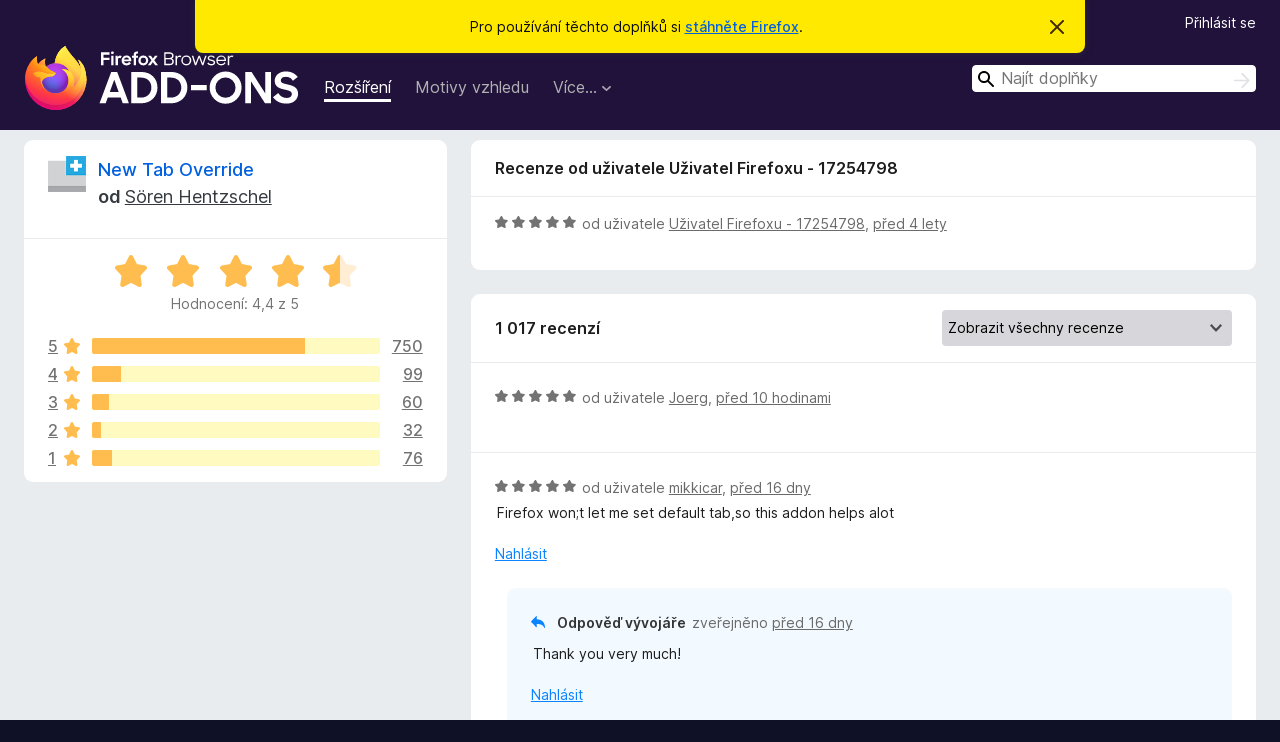

--- FILE ---
content_type: text/html; charset=utf-8
request_url: https://addons.mozilla.org/cs/firefox/addon/new-tab-override/reviews/1804045/
body_size: 13153
content:
<!DOCTYPE html>
<html lang="cs" dir="ltr"><head><title data-react-helmet="true">Recenze doplňku New Tab Override – Doplňky pro Firefox (cs)</title><meta charSet="utf-8"/><meta name="viewport" content="width=device-width, initial-scale=1"/><link href="/static-frontend/Inter-roman-subset-en_de_fr_ru_es_pt_pl_it.var.2ce5ad921c3602b1e5370b3c86033681.woff2" crossorigin="anonymous" rel="preload" as="font" type="font/woff2"/><link href="/static-frontend/amo-2c9b371cc4de1aad916e.css" integrity="sha512-xpIl0TE0BdHR7KIMx6yfLd2kiIdWqrmXT81oEQ2j3ierwSeZB5WzmlhM7zJEHvI5XqPZYwMlGu/Pk0f13trpzQ==" crossorigin="anonymous" rel="stylesheet" type="text/css"/><meta data-react-helmet="true" name="description" content="Recenze a hodnocení doplňku New Tab Override. Zjistěte, co si ostatní uživatelé myslí o doplňku New Tab Override a přidejte si ho do svého Firefoxu."/><meta data-react-helmet="true" name="robots" content="noindex, follow"/><link rel="shortcut icon" href="/favicon.ico?v=3"/><link data-react-helmet="true" title="Doplňky pro Firefox" rel="search" type="application/opensearchdescription+xml" href="/cs/firefox/opensearch.xml"/></head><body><div id="react-view"><div class="Page-amo"><header class="Header"><div class="Notice Notice-warning GetFirefoxBanner Notice-dismissible"><div class="Notice-icon"></div><div class="Notice-column"><div class="Notice-content"><p class="Notice-text"><span class="GetFirefoxBanner-content">Pro používání těchto doplňků si <a class="Button Button--none GetFirefoxBanner-button" href="https://www.mozilla.org/firefox/download/thanks/?s=direct&amp;utm_campaign=amo-fx-cta&amp;utm_content=banner-download-button&amp;utm_medium=referral&amp;utm_source=addons.mozilla.org">stáhněte Firefox</a>.</span></p></div></div><div class="Notice-dismisser"><button class="Button Button--none Notice-dismisser-button" type="submit"><span class="Icon Icon-inline-content IconXMark Notice-dismisser-icon"><span class="visually-hidden">Skrýt</span><svg class="IconXMark-svg" version="1.1" xmlns="http://www.w3.org/2000/svg" xmlns:xlink="http://www.w3.org/1999/xlink"><g class="IconXMark-path" transform="translate(-1.000000, -1.000000)" fill="#0C0C0D"><path d="M1.293,2.707 C1.03304342,2.45592553 0.928787403,2.08412211 1.02030284,1.73449268 C1.11181828,1.38486324 1.38486324,1.11181828 1.73449268,1.02030284 C2.08412211,0.928787403 2.45592553,1.03304342 2.707,1.293 L8,6.586 L13.293,1.293 C13.5440745,1.03304342 13.9158779,0.928787403 14.2655073,1.02030284 C14.6151368,1.11181828 14.8881817,1.38486324 14.9796972,1.73449268 C15.0712126,2.08412211 14.9669566,2.45592553 14.707,2.707 L9.414,8 L14.707,13.293 C15.0859722,13.6853789 15.0805524,14.3090848 14.6948186,14.6948186 C14.3090848,15.0805524 13.6853789,15.0859722 13.293,14.707 L8,9.414 L2.707,14.707 C2.31462111,15.0859722 1.69091522,15.0805524 1.30518142,14.6948186 C0.919447626,14.3090848 0.91402779,13.6853789 1.293,13.293 L6.586,8 L1.293,2.707 Z"></path></g></svg></span></button></div></div><div class="Header-wrapper"><div class="Header-content"><a class="Header-title" href="/cs/firefox/"><span class="visually-hidden">Doplňky do prohlížeče Firefox</span></a></div><ul class="SectionLinks Header-SectionLinks"><li><a class="SectionLinks-link SectionLinks-link-extension SectionLinks-link--active" href="/cs/firefox/extensions/">Rozšíření</a></li><li><a class="SectionLinks-link SectionLinks-link-theme" href="/cs/firefox/themes/">Motivy vzhledu</a></li><li><div class="DropdownMenu SectionLinks-link SectionLinks-dropdown"><button class="DropdownMenu-button" title="Více…" type="button" aria-haspopup="true"><span class="DropdownMenu-button-text">Více…</span><span class="Icon Icon-inverted-caret"></span></button><ul class="DropdownMenu-items" aria-hidden="true" aria-label="submenu"><li class="DropdownMenuItem DropdownMenuItem-section SectionLinks-subheader">pro Firefox</li><li class="DropdownMenuItem DropdownMenuItem-link"><a class="SectionLinks-dropdownlink" href="/cs/firefox/language-tools/">Slovníky a jazykové balíčky</a></li><li class="DropdownMenuItem DropdownMenuItem-section SectionLinks-subheader">Ostatní stránky prohlížeče</li><li class="DropdownMenuItem DropdownMenuItem-link"><a class="SectionLinks-clientApp-android" data-clientapp="android" href="/cs/android/">Doplňky pro Android</a></li></ul></div></li></ul><div class="Header-user-and-external-links"><a class="Button Button--none Header-authenticate-button Header-button Button--micro" href="#login">Přihlásit se</a></div><form action="/cs/firefox/search/" class="SearchForm Header-search-form Header-search-form--desktop" method="GET" data-no-csrf="true" role="search"><div class="AutoSearchInput"><label class="AutoSearchInput-label visually-hidden" for="AutoSearchInput-q">Hledat</label><div class="AutoSearchInput-search-box"><span class="Icon Icon-magnifying-glass AutoSearchInput-icon-magnifying-glass"></span><div role="combobox" aria-haspopup="listbox" aria-owns="react-autowhatever-1" aria-expanded="false"><input type="search" autoComplete="off" aria-autocomplete="list" aria-controls="react-autowhatever-1" class="AutoSearchInput-query" id="AutoSearchInput-q" maxLength="100" minLength="2" name="q" placeholder="Najít doplňky" value=""/><div id="react-autowhatever-1" role="listbox"></div></div><button class="AutoSearchInput-submit-button" type="submit"><span class="visually-hidden">Hledat</span><span class="Icon Icon-arrow"></span></button></div></div></form></div></header><div class="Page-content"><div class="Page Page-not-homepage"><div class="AppBanner"></div><div class="AddonReviewList AddonReviewList--extension"><section class="Card AddonSummaryCard Card--no-footer"><header class="Card-header"><div class="Card-header-text"><div class="AddonSummaryCard-header"><div class="AddonSummaryCard-header-icon"><a href="/cs/firefox/addon/new-tab-override/"><img class="AddonSummaryCard-header-icon-image" src="https://addons.mozilla.org/user-media/addon_icons/626/626810-64.png?modified=mcrushed" alt="Ikona doplňku"/></a></div><div class="AddonSummaryCard-header-text"><h1 class="visually-hidden">Recenze doplňku New Tab Override</h1><h1 class="AddonTitle"><a href="/cs/firefox/addon/new-tab-override/">New Tab Override</a><span class="AddonTitle-author"> <!-- -->od<!-- --> <a href="/cs/firefox/user/1351101/">Sören Hentzschel</a></span></h1></div></div></div></header><div class="Card-contents"><div class="AddonSummaryCard-overallRatingStars"><div class="Rating Rating--large Rating--yellowStars" title="Hodnocení: 4,4 z 5"><div class="Rating-star Rating-rating-1 Rating-selected-star" title="Hodnocení: 4,4 z 5"></div><div class="Rating-star Rating-rating-2 Rating-selected-star" title="Hodnocení: 4,4 z 5"></div><div class="Rating-star Rating-rating-3 Rating-selected-star" title="Hodnocení: 4,4 z 5"></div><div class="Rating-star Rating-rating-4 Rating-selected-star" title="Hodnocení: 4,4 z 5"></div><div class="Rating-star Rating-rating-5 Rating-half-star" title="Hodnocení: 4,4 z 5"></div><span class="visually-hidden">Hodnocení: 4,4 z 5</span></div><div class="AddonSummaryCard-addonAverage">Hodnocení: 4,4 z 5</div></div><div class="RatingsByStar"><div class="RatingsByStar-graph"><a class="RatingsByStar-row" rel="nofollow" title="Přečíst 750 recenzí s pěti hvězdičkami" href="/cs/firefox/addon/new-tab-override/reviews/?score=5"><div class="RatingsByStar-star">5<span class="Icon Icon-star-yellow"></span></div></a><a class="RatingsByStar-row" rel="nofollow" title="Přečíst 750 recenzí s pěti hvězdičkami" href="/cs/firefox/addon/new-tab-override/reviews/?score=5"><div class="RatingsByStar-barContainer"><div class="RatingsByStar-bar RatingsByStar-barFrame"><div class="RatingsByStar-bar RatingsByStar-barValue RatingsByStar-barValue--74pct RatingsByStar-partialBar"></div></div></div></a><a class="RatingsByStar-row" rel="nofollow" title="Přečíst 750 recenzí s pěti hvězdičkami" href="/cs/firefox/addon/new-tab-override/reviews/?score=5"><div class="RatingsByStar-count">750</div></a><a class="RatingsByStar-row" rel="nofollow" title="Přečíst 99 recenzí se čtyřmi hvězdičkami" href="/cs/firefox/addon/new-tab-override/reviews/?score=4"><div class="RatingsByStar-star">4<span class="Icon Icon-star-yellow"></span></div></a><a class="RatingsByStar-row" rel="nofollow" title="Přečíst 99 recenzí se čtyřmi hvězdičkami" href="/cs/firefox/addon/new-tab-override/reviews/?score=4"><div class="RatingsByStar-barContainer"><div class="RatingsByStar-bar RatingsByStar-barFrame"><div class="RatingsByStar-bar RatingsByStar-barValue RatingsByStar-barValue--10pct RatingsByStar-partialBar"></div></div></div></a><a class="RatingsByStar-row" rel="nofollow" title="Přečíst 99 recenzí se čtyřmi hvězdičkami" href="/cs/firefox/addon/new-tab-override/reviews/?score=4"><div class="RatingsByStar-count">99</div></a><a class="RatingsByStar-row" rel="nofollow" title="Přečíst 60 recenzí se třemi hvězdičkami" href="/cs/firefox/addon/new-tab-override/reviews/?score=3"><div class="RatingsByStar-star">3<span class="Icon Icon-star-yellow"></span></div></a><a class="RatingsByStar-row" rel="nofollow" title="Přečíst 60 recenzí se třemi hvězdičkami" href="/cs/firefox/addon/new-tab-override/reviews/?score=3"><div class="RatingsByStar-barContainer"><div class="RatingsByStar-bar RatingsByStar-barFrame"><div class="RatingsByStar-bar RatingsByStar-barValue RatingsByStar-barValue--6pct RatingsByStar-partialBar"></div></div></div></a><a class="RatingsByStar-row" rel="nofollow" title="Přečíst 60 recenzí se třemi hvězdičkami" href="/cs/firefox/addon/new-tab-override/reviews/?score=3"><div class="RatingsByStar-count">60</div></a><a class="RatingsByStar-row" rel="nofollow" title="Přečíst 32 recenzí se dvěma hvězdičkami" href="/cs/firefox/addon/new-tab-override/reviews/?score=2"><div class="RatingsByStar-star">2<span class="Icon Icon-star-yellow"></span></div></a><a class="RatingsByStar-row" rel="nofollow" title="Přečíst 32 recenzí se dvěma hvězdičkami" href="/cs/firefox/addon/new-tab-override/reviews/?score=2"><div class="RatingsByStar-barContainer"><div class="RatingsByStar-bar RatingsByStar-barFrame"><div class="RatingsByStar-bar RatingsByStar-barValue RatingsByStar-barValue--3pct RatingsByStar-partialBar"></div></div></div></a><a class="RatingsByStar-row" rel="nofollow" title="Přečíst 32 recenzí se dvěma hvězdičkami" href="/cs/firefox/addon/new-tab-override/reviews/?score=2"><div class="RatingsByStar-count">32</div></a><a class="RatingsByStar-row" rel="nofollow" title="Přečíst 76 recenzí s jednou hvězdičkou" href="/cs/firefox/addon/new-tab-override/reviews/?score=1"><div class="RatingsByStar-star">1<span class="Icon Icon-star-yellow"></span></div></a><a class="RatingsByStar-row" rel="nofollow" title="Přečíst 76 recenzí s jednou hvězdičkou" href="/cs/firefox/addon/new-tab-override/reviews/?score=1"><div class="RatingsByStar-barContainer"><div class="RatingsByStar-bar RatingsByStar-barFrame"><div class="RatingsByStar-bar RatingsByStar-barValue RatingsByStar-barValue--7pct RatingsByStar-partialBar"></div></div></div></a><a class="RatingsByStar-row" rel="nofollow" title="Přečíst 76 recenzí s jednou hvězdičkou" href="/cs/firefox/addon/new-tab-override/reviews/?score=1"><div class="RatingsByStar-count">76</div></a></div></div></div></section><div class="AddonReviewList-reviews"><div class="FeaturedAddonReview"><section class="Card FeaturedAddonReview-card Card--no-footer"><header class="Card-header"><div class="Card-header-text">Recenze od uživatele Uživatel Firefoxu - 17254798</div></header><div class="Card-contents"><div class="AddonReviewCard AddonReviewCard-ratingOnly AddonReviewCard-viewOnly"><div class="AddonReviewCard-container"><div class="UserReview"><div class="UserReview-byLine"><div class="Rating Rating--small" title="Hodnocení: 5 z 5"><div class="Rating-star Rating-rating-1 Rating-selected-star" title="Hodnocení: 5 z 5"></div><div class="Rating-star Rating-rating-2 Rating-selected-star" title="Hodnocení: 5 z 5"></div><div class="Rating-star Rating-rating-3 Rating-selected-star" title="Hodnocení: 5 z 5"></div><div class="Rating-star Rating-rating-4 Rating-selected-star" title="Hodnocení: 5 z 5"></div><div class="Rating-star Rating-rating-5 Rating-selected-star" title="Hodnocení: 5 z 5"></div><span class="visually-hidden">Hodnocení: 5 z 5</span></div><span class="AddonReviewCard-authorByLine">od uživatele <a href="/cs/firefox/user/17254798/">Uživatel Firefoxu - 17254798</a>, <a title="27. led 2022 11:43" href="/cs/firefox/addon/new-tab-override/reviews/1804045/">před 4 lety</a></span></div><section class="Card ShowMoreCard UserReview-body UserReview-emptyBody ShowMoreCard--expanded Card--no-style Card--no-header Card--no-footer"><div class="Card-contents"><div class="ShowMoreCard-contents"><div></div></div></div></section><div class="AddonReviewCard-allControls"></div></div></div></div></div></section></div><section class="Card CardList AddonReviewList-reviews-listing"><header class="Card-header"><div class="Card-header-text"><div class="AddonReviewList-cardListHeader"><div class="AddonReviewList-reviewCount">1 017 recenzí</div><div class="AddonReviewList-filterByScore"><select class="Select AddonReviewList-filterByScoreSelector"><option value="SHOW_ALL_REVIEWS" selected="">Zobrazit všechny recenze</option><option value="5">Zobrazit jen recenze s 5 hvězdičkami</option><option value="4">Zobrazit jen recenze se 4 hvězdičkami</option><option value="3">Zobrazit jen recenze se 3 hvězdičkami</option><option value="2">Zobrazit jen recenze se 2 hvězdičkami</option><option value="1">Zobrazit jen recenze s 1 hvězdičkou</option></select></div></div></div></header><div class="Card-contents"><ul><li><div class="AddonReviewCard AddonReviewCard-ratingOnly AddonReviewCard-viewOnly"><div class="AddonReviewCard-container"><div class="UserReview"><div class="UserReview-byLine"><div class="Rating Rating--small" title="Hodnocení: 5 z 5"><div class="Rating-star Rating-rating-1 Rating-selected-star" title="Hodnocení: 5 z 5"></div><div class="Rating-star Rating-rating-2 Rating-selected-star" title="Hodnocení: 5 z 5"></div><div class="Rating-star Rating-rating-3 Rating-selected-star" title="Hodnocení: 5 z 5"></div><div class="Rating-star Rating-rating-4 Rating-selected-star" title="Hodnocení: 5 z 5"></div><div class="Rating-star Rating-rating-5 Rating-selected-star" title="Hodnocení: 5 z 5"></div><span class="visually-hidden">Hodnocení: 5 z 5</span></div><span class="AddonReviewCard-authorByLine">od uživatele <a href="/cs/firefox/user/19687285/">Joerg</a>, <a title="17. led 2026 9:30" href="/cs/firefox/addon/new-tab-override/reviews/2556534/">před 10 hodinami</a></span></div><section class="Card ShowMoreCard UserReview-body UserReview-emptyBody ShowMoreCard--expanded Card--no-style Card--no-header Card--no-footer"><div class="Card-contents"><div class="ShowMoreCard-contents"><div></div></div></div></section><div class="AddonReviewCard-allControls"></div></div></div></div></li><li><div class="AddonReviewCard AddonReviewCard-viewOnly"><div class="AddonReviewCard-container"><div class="UserReview"><div class="UserReview-byLine"><div class="Rating Rating--small" title="Hodnocení: 5 z 5"><div class="Rating-star Rating-rating-1 Rating-selected-star" title="Hodnocení: 5 z 5"></div><div class="Rating-star Rating-rating-2 Rating-selected-star" title="Hodnocení: 5 z 5"></div><div class="Rating-star Rating-rating-3 Rating-selected-star" title="Hodnocení: 5 z 5"></div><div class="Rating-star Rating-rating-4 Rating-selected-star" title="Hodnocení: 5 z 5"></div><div class="Rating-star Rating-rating-5 Rating-selected-star" title="Hodnocení: 5 z 5"></div><span class="visually-hidden">Hodnocení: 5 z 5</span></div><span class="AddonReviewCard-authorByLine">od uživatele <a href="/cs/firefox/user/18147020/">mikkicar</a>, <a title="1. led 2026 18:16" href="/cs/firefox/addon/new-tab-override/reviews/2547852/">před 16 dny</a></span></div><section class="Card ShowMoreCard UserReview-body ShowMoreCard--expanded Card--no-style Card--no-header Card--no-footer"><div class="Card-contents"><div class="ShowMoreCard-contents"><div>Firefox won;t let me set default  tab,so this addon helps alot</div></div></div></section><div class="AddonReviewCard-allControls"><div><button aria-describedby="flag-review-TooltipMenu" class="TooltipMenu-opener AddonReviewCard-control FlagReviewMenu-menu" title="Nahlásit tuto recenzi" type="button">Nahlásit</button></div></div></div></div><div class="AddonReviewCard-reply"><div class="AddonReviewCard AddonReviewCard-isReply AddonReviewCard-viewOnly"><div class="AddonReviewCard-container"><div class="UserReview"><div class="UserReview-byLine"><h4 class="UserReview-reply-header"><span class="Icon Icon-reply-arrow"></span>Odpověď vývojáře</h4><span class="">zveřejněno <a title="1. led 2026 20:04" href="/cs/firefox/addon/new-tab-override/reviews/2547873/">před 16 dny</a></span></div><section class="Card ShowMoreCard UserReview-body ShowMoreCard--expanded Card--no-style Card--no-header Card--no-footer"><div class="Card-contents"><div class="ShowMoreCard-contents"><div>Thank you very much!</div></div></div></section><div class="AddonReviewCard-allControls"><div><button aria-describedby="flag-review-TooltipMenu" class="TooltipMenu-opener AddonReviewCard-control FlagReviewMenu-menu" title="Nahlásit tuto odpověď od vývojáře" type="button">Nahlásit</button></div></div></div></div></div></div></div></li><li><div class="AddonReviewCard AddonReviewCard-viewOnly"><div class="AddonReviewCard-container"><div class="UserReview"><div class="UserReview-byLine"><div class="Rating Rating--small" title="Hodnocení: 5 z 5"><div class="Rating-star Rating-rating-1 Rating-selected-star" title="Hodnocení: 5 z 5"></div><div class="Rating-star Rating-rating-2 Rating-selected-star" title="Hodnocení: 5 z 5"></div><div class="Rating-star Rating-rating-3 Rating-selected-star" title="Hodnocení: 5 z 5"></div><div class="Rating-star Rating-rating-4 Rating-selected-star" title="Hodnocení: 5 z 5"></div><div class="Rating-star Rating-rating-5 Rating-selected-star" title="Hodnocení: 5 z 5"></div><span class="visually-hidden">Hodnocení: 5 z 5</span></div><span class="AddonReviewCard-authorByLine">od uživatele <a href="/cs/firefox/user/15205744/">eu_la_lio</a>, <a title="29. pro 2025 0:09" href="/cs/firefox/addon/new-tab-override/reviews/2546957/">před 20 dny</a></span></div><section class="Card ShowMoreCard UserReview-body ShowMoreCard--expanded Card--no-style Card--no-header Card--no-footer"><div class="Card-contents"><div class="ShowMoreCard-contents"><div>Comfortable, simple and very practical, I'm delighted.</div></div></div></section><div class="AddonReviewCard-allControls"><div><button aria-describedby="flag-review-TooltipMenu" class="TooltipMenu-opener AddonReviewCard-control FlagReviewMenu-menu" title="Nahlásit tuto recenzi" type="button">Nahlásit</button></div></div></div></div><div class="AddonReviewCard-reply"><div class="AddonReviewCard AddonReviewCard-isReply AddonReviewCard-viewOnly"><div class="AddonReviewCard-container"><div class="UserReview"><div class="UserReview-byLine"><h4 class="UserReview-reply-header"><span class="Icon Icon-reply-arrow"></span>Odpověď vývojáře</h4><span class="">zveřejněno <a title="1. led 2026 20:04" href="/cs/firefox/addon/new-tab-override/reviews/2547872/">před 16 dny</a></span></div><section class="Card ShowMoreCard UserReview-body ShowMoreCard--expanded Card--no-style Card--no-header Card--no-footer"><div class="Card-contents"><div class="ShowMoreCard-contents"><div>Thank you very much!</div></div></div></section><div class="AddonReviewCard-allControls"><div><button aria-describedby="flag-review-TooltipMenu" class="TooltipMenu-opener AddonReviewCard-control FlagReviewMenu-menu" title="Nahlásit tuto odpověď od vývojáře" type="button">Nahlásit</button></div></div></div></div></div></div></div></li><li><div class="AddonReviewCard AddonReviewCard-viewOnly"><div class="AddonReviewCard-container"><div class="UserReview"><div class="UserReview-byLine"><div class="Rating Rating--small" title="Hodnocení: 5 z 5"><div class="Rating-star Rating-rating-1 Rating-selected-star" title="Hodnocení: 5 z 5"></div><div class="Rating-star Rating-rating-2 Rating-selected-star" title="Hodnocení: 5 z 5"></div><div class="Rating-star Rating-rating-3 Rating-selected-star" title="Hodnocení: 5 z 5"></div><div class="Rating-star Rating-rating-4 Rating-selected-star" title="Hodnocení: 5 z 5"></div><div class="Rating-star Rating-rating-5 Rating-selected-star" title="Hodnocení: 5 z 5"></div><span class="visually-hidden">Hodnocení: 5 z 5</span></div><span class="AddonReviewCard-authorByLine">od uživatele <a href="/cs/firefox/user/19626425/">Ruan Almeida Rocha</a>, <a title="17. pro 2025 1:24" href="/cs/firefox/addon/new-tab-override/reviews/2544044/">před měsícem</a></span></div><section class="Card ShowMoreCard UserReview-body ShowMoreCard--expanded Card--no-style Card--no-header Card--no-footer"><div class="Card-contents"><div class="ShowMoreCard-contents"><div>Good extension. <br>Hello, i have a suggestion<br><br>Some users like me press ctrl+T and fastly type the site/search that we want to enter in the new tab (sometimes we just want a new tab to search something, not always the defined new tab one).<br>Since i started to use the extension i had to adapt myself to press "ctrl+t" - "ctrl+a" and then type what i want to search. (so the search do not go like www.site.comSEARCH <br><br>Would be good if in the menu options had a check-box to press F6 or CTRL+L after ctrl+t and then backspace automatically.<br><br>For this situation i'm using a AutoHotKey script that does this everytime i press ctrl+t in a browser. But if the program had it pre configured would be good.<br><br>Ruan Almeida,<br>Brazil</div></div></div></section><div class="AddonReviewCard-allControls"><div><button aria-describedby="flag-review-TooltipMenu" class="TooltipMenu-opener AddonReviewCard-control FlagReviewMenu-menu" title="Nahlásit tuto recenzi" type="button">Nahlásit</button></div></div></div></div><div class="AddonReviewCard-reply"><div class="AddonReviewCard AddonReviewCard-isReply AddonReviewCard-viewOnly"><div class="AddonReviewCard-container"><div class="UserReview"><div class="UserReview-byLine"><h4 class="UserReview-reply-header"><span class="Icon Icon-reply-arrow"></span>Odpověď vývojáře</h4><span class="">zveřejněno <a title="1. led 2026 20:04" href="/cs/firefox/addon/new-tab-override/reviews/2547871/">před 16 dny</a></span></div><section class="Card ShowMoreCard UserReview-body ShowMoreCard--expanded Card--no-style Card--no-header Card--no-footer"><div class="Card-contents"><div class="ShowMoreCard-contents"><div>Thank you very much!<br><br>I am not sure if that is possible but I will investigate.</div></div></div></section><div class="AddonReviewCard-allControls"><div><button aria-describedby="flag-review-TooltipMenu" class="TooltipMenu-opener AddonReviewCard-control FlagReviewMenu-menu" title="Nahlásit tuto odpověď od vývojáře" type="button">Nahlásit</button></div></div></div></div></div></div></div></li><li><div class="AddonReviewCard AddonReviewCard-viewOnly"><div class="AddonReviewCard-container"><div class="UserReview"><div class="UserReview-byLine"><div class="Rating Rating--small" title="Hodnocení: 5 z 5"><div class="Rating-star Rating-rating-1 Rating-selected-star" title="Hodnocení: 5 z 5"></div><div class="Rating-star Rating-rating-2 Rating-selected-star" title="Hodnocení: 5 z 5"></div><div class="Rating-star Rating-rating-3 Rating-selected-star" title="Hodnocení: 5 z 5"></div><div class="Rating-star Rating-rating-4 Rating-selected-star" title="Hodnocení: 5 z 5"></div><div class="Rating-star Rating-rating-5 Rating-selected-star" title="Hodnocení: 5 z 5"></div><span class="visually-hidden">Hodnocení: 5 z 5</span></div><span class="AddonReviewCard-authorByLine">od uživatele <a href="/cs/firefox/user/19577593/">Jonas</a>, <a title="15. lis 2025 12:51" href="/cs/firefox/addon/new-tab-override/reviews/2535669/">před 2 měsíci</a></span></div><section class="Card ShowMoreCard UserReview-body ShowMoreCard--expanded Card--no-style Card--no-header Card--no-footer"><div class="Card-contents"><div class="ShowMoreCard-contents"><div>Great extension. Does exactly what it is supposed to do without loads of unnecessary settings. I hope mozilla fixes the "select url"-issue.</div></div></div></section><div class="AddonReviewCard-allControls"><div><button aria-describedby="flag-review-TooltipMenu" class="TooltipMenu-opener AddonReviewCard-control FlagReviewMenu-menu" title="Nahlásit tuto recenzi" type="button">Nahlásit</button></div></div></div></div><div class="AddonReviewCard-reply"><div class="AddonReviewCard AddonReviewCard-isReply AddonReviewCard-viewOnly"><div class="AddonReviewCard-container"><div class="UserReview"><div class="UserReview-byLine"><h4 class="UserReview-reply-header"><span class="Icon Icon-reply-arrow"></span>Odpověď vývojáře</h4><span class="">zveřejněno <a title="15. lis 2025 13:20" href="/cs/firefox/addon/new-tab-override/reviews/2535677/">před 2 měsíci</a></span></div><section class="Card ShowMoreCard UserReview-body ShowMoreCard--expanded Card--no-style Card--no-header Card--no-footer"><div class="Card-contents"><div class="ShowMoreCard-contents"><div>Thank you very much!</div></div></div></section><div class="AddonReviewCard-allControls"><div><button aria-describedby="flag-review-TooltipMenu" class="TooltipMenu-opener AddonReviewCard-control FlagReviewMenu-menu" title="Nahlásit tuto odpověď od vývojáře" type="button">Nahlásit</button></div></div></div></div></div></div></div></li><li><div class="AddonReviewCard AddonReviewCard-ratingOnly AddonReviewCard-viewOnly"><div class="AddonReviewCard-container"><div class="UserReview"><div class="UserReview-byLine"><div class="Rating Rating--small" title="Hodnocení: 1 z 5"><div class="Rating-star Rating-rating-1 Rating-selected-star" title="Hodnocení: 1 z 5"></div><div class="Rating-star Rating-rating-2" title="Hodnocení: 1 z 5"></div><div class="Rating-star Rating-rating-3" title="Hodnocení: 1 z 5"></div><div class="Rating-star Rating-rating-4" title="Hodnocení: 1 z 5"></div><div class="Rating-star Rating-rating-5" title="Hodnocení: 1 z 5"></div><span class="visually-hidden">Hodnocení: 1 z 5</span></div><span class="AddonReviewCard-authorByLine">od uživatele <a href="/cs/firefox/user/19529180/">Uživatel Firefoxu - 19529180</a>, <a title="17. říj 2025 8:06" href="/cs/firefox/addon/new-tab-override/reviews/2528007/">před 3 měsíci</a></span></div><section class="Card ShowMoreCard UserReview-body UserReview-emptyBody ShowMoreCard--expanded Card--no-style Card--no-header Card--no-footer"><div class="Card-contents"><div class="ShowMoreCard-contents"><div></div></div></div></section><div class="AddonReviewCard-allControls"></div></div></div></div></li><li><div class="AddonReviewCard AddonReviewCard-ratingOnly AddonReviewCard-viewOnly"><div class="AddonReviewCard-container"><div class="UserReview"><div class="UserReview-byLine"><div class="Rating Rating--small" title="Hodnocení: 5 z 5"><div class="Rating-star Rating-rating-1 Rating-selected-star" title="Hodnocení: 5 z 5"></div><div class="Rating-star Rating-rating-2 Rating-selected-star" title="Hodnocení: 5 z 5"></div><div class="Rating-star Rating-rating-3 Rating-selected-star" title="Hodnocení: 5 z 5"></div><div class="Rating-star Rating-rating-4 Rating-selected-star" title="Hodnocení: 5 z 5"></div><div class="Rating-star Rating-rating-5 Rating-selected-star" title="Hodnocení: 5 z 5"></div><span class="visually-hidden">Hodnocení: 5 z 5</span></div><span class="AddonReviewCard-authorByLine">od uživatele <a href="/cs/firefox/user/17624458/">Uživatel Firefoxu - 17624458</a>, <a title="17. říj 2025 2:38" href="/cs/firefox/addon/new-tab-override/reviews/2527967/">před 3 měsíci</a></span></div><section class="Card ShowMoreCard UserReview-body UserReview-emptyBody ShowMoreCard--expanded Card--no-style Card--no-header Card--no-footer"><div class="Card-contents"><div class="ShowMoreCard-contents"><div></div></div></div></section><div class="AddonReviewCard-allControls"></div></div></div></div></li><li><div class="AddonReviewCard AddonReviewCard-viewOnly"><div class="AddonReviewCard-container"><div class="UserReview"><div class="UserReview-byLine"><div class="Rating Rating--small" title="Hodnocení: 5 z 5"><div class="Rating-star Rating-rating-1 Rating-selected-star" title="Hodnocení: 5 z 5"></div><div class="Rating-star Rating-rating-2 Rating-selected-star" title="Hodnocení: 5 z 5"></div><div class="Rating-star Rating-rating-3 Rating-selected-star" title="Hodnocení: 5 z 5"></div><div class="Rating-star Rating-rating-4 Rating-selected-star" title="Hodnocení: 5 z 5"></div><div class="Rating-star Rating-rating-5 Rating-selected-star" title="Hodnocení: 5 z 5"></div><span class="visually-hidden">Hodnocení: 5 z 5</span></div><span class="AddonReviewCard-authorByLine">od uživatele <a href="/cs/firefox/user/15643659/">clara</a>, <a title="9. říj 2025 23:24" href="/cs/firefox/addon/new-tab-override/reviews/2523020/">před 3 měsíci</a></span></div><section class="Card ShowMoreCard UserReview-body ShowMoreCard--expanded Card--no-style Card--no-header Card--no-footer"><div class="Card-contents"><div class="ShowMoreCard-contents"><div>👍</div></div></div></section><div class="AddonReviewCard-allControls"><div><button aria-describedby="flag-review-TooltipMenu" class="TooltipMenu-opener AddonReviewCard-control FlagReviewMenu-menu" title="Nahlásit tuto recenzi" type="button">Nahlásit</button></div></div></div></div><div class="AddonReviewCard-reply"><div class="AddonReviewCard AddonReviewCard-isReply AddonReviewCard-viewOnly"><div class="AddonReviewCard-container"><div class="UserReview"><div class="UserReview-byLine"><h4 class="UserReview-reply-header"><span class="Icon Icon-reply-arrow"></span>Odpověď vývojáře</h4><span class="">zveřejněno <a title="15. lis 2025 13:20" href="/cs/firefox/addon/new-tab-override/reviews/2535678/">před 2 měsíci</a></span></div><section class="Card ShowMoreCard UserReview-body ShowMoreCard--expanded Card--no-style Card--no-header Card--no-footer"><div class="Card-contents"><div class="ShowMoreCard-contents"><div>Thank you for your review!</div></div></div></section><div class="AddonReviewCard-allControls"><div><button aria-describedby="flag-review-TooltipMenu" class="TooltipMenu-opener AddonReviewCard-control FlagReviewMenu-menu" title="Nahlásit tuto odpověď od vývojáře" type="button">Nahlásit</button></div></div></div></div></div></div></div></li><li><div class="AddonReviewCard AddonReviewCard-ratingOnly AddonReviewCard-viewOnly"><div class="AddonReviewCard-container"><div class="UserReview"><div class="UserReview-byLine"><div class="Rating Rating--small" title="Hodnocení: 5 z 5"><div class="Rating-star Rating-rating-1 Rating-selected-star" title="Hodnocení: 5 z 5"></div><div class="Rating-star Rating-rating-2 Rating-selected-star" title="Hodnocení: 5 z 5"></div><div class="Rating-star Rating-rating-3 Rating-selected-star" title="Hodnocení: 5 z 5"></div><div class="Rating-star Rating-rating-4 Rating-selected-star" title="Hodnocení: 5 z 5"></div><div class="Rating-star Rating-rating-5 Rating-selected-star" title="Hodnocení: 5 z 5"></div><span class="visually-hidden">Hodnocení: 5 z 5</span></div><span class="AddonReviewCard-authorByLine">od uživatele <a href="/cs/firefox/user/18577961/">tie</a>, <a title="5. říj 2025 23:40" href="/cs/firefox/addon/new-tab-override/reviews/2522067/">před 3 měsíci</a></span></div><section class="Card ShowMoreCard UserReview-body UserReview-emptyBody ShowMoreCard--expanded Card--no-style Card--no-header Card--no-footer"><div class="Card-contents"><div class="ShowMoreCard-contents"><div></div></div></div></section><div class="AddonReviewCard-allControls"></div></div></div></div></li><li><div class="AddonReviewCard AddonReviewCard-ratingOnly AddonReviewCard-viewOnly"><div class="AddonReviewCard-container"><div class="UserReview"><div class="UserReview-byLine"><div class="Rating Rating--small" title="Hodnocení: 4 z 5"><div class="Rating-star Rating-rating-1 Rating-selected-star" title="Hodnocení: 4 z 5"></div><div class="Rating-star Rating-rating-2 Rating-selected-star" title="Hodnocení: 4 z 5"></div><div class="Rating-star Rating-rating-3 Rating-selected-star" title="Hodnocení: 4 z 5"></div><div class="Rating-star Rating-rating-4 Rating-selected-star" title="Hodnocení: 4 z 5"></div><div class="Rating-star Rating-rating-5" title="Hodnocení: 4 z 5"></div><span class="visually-hidden">Hodnocení: 4 z 5</span></div><span class="AddonReviewCard-authorByLine">od uživatele <a href="/cs/firefox/user/19506051/">ThePolishJoker</a>, <a title="5. říj 2025 5:54" href="/cs/firefox/addon/new-tab-override/reviews/2521924/">před 3 měsíci</a></span></div><section class="Card ShowMoreCard UserReview-body UserReview-emptyBody ShowMoreCard--expanded Card--no-style Card--no-header Card--no-footer"><div class="Card-contents"><div class="ShowMoreCard-contents"><div></div></div></div></section><div class="AddonReviewCard-allControls"></div></div></div></div></li><li><div class="AddonReviewCard AddonReviewCard-viewOnly"><div class="AddonReviewCard-container"><div class="UserReview"><div class="UserReview-byLine"><div class="Rating Rating--small" title="Hodnocení: 3 z 5"><div class="Rating-star Rating-rating-1 Rating-selected-star" title="Hodnocení: 3 z 5"></div><div class="Rating-star Rating-rating-2 Rating-selected-star" title="Hodnocení: 3 z 5"></div><div class="Rating-star Rating-rating-3 Rating-selected-star" title="Hodnocení: 3 z 5"></div><div class="Rating-star Rating-rating-4" title="Hodnocení: 3 z 5"></div><div class="Rating-star Rating-rating-5" title="Hodnocení: 3 z 5"></div><span class="visually-hidden">Hodnocení: 3 z 5</span></div><span class="AddonReviewCard-authorByLine">od uživatele <a href="/cs/firefox/user/18538818/">Uživatel Firefoxu - 18538818</a>, <a title="28. zář 2025 4:37" href="/cs/firefox/addon/new-tab-override/reviews/2520387/">před 4 měsíci</a></span></div><section class="Card ShowMoreCard UserReview-body ShowMoreCard--expanded Card--no-style Card--no-header Card--no-footer"><div class="Card-contents"><div class="ShowMoreCard-contents"><div>It worked for about 10 mins (with google.com as new page) and then is stopped, leaving me back in the FF default home page. Maybe they'll fix it, idk.<br>Edit: Didn't change anything on the system. I fiddled with it for quite some time after. Also asked ChatGPT, ruled out AdBlockers, still could not work it out. Sorry but this shouldn't take more then a few minutes to set up. May FF is blocking it in some way.</div></div></div></section><div class="AddonReviewCard-allControls"><div><button aria-describedby="flag-review-TooltipMenu" class="TooltipMenu-opener AddonReviewCard-control FlagReviewMenu-menu" title="Nahlásit tuto recenzi" type="button">Nahlásit</button></div></div></div></div><div class="AddonReviewCard-reply"><div class="AddonReviewCard AddonReviewCard-isReply AddonReviewCard-viewOnly"><div class="AddonReviewCard-container"><div class="UserReview"><div class="UserReview-byLine"><h4 class="UserReview-reply-header"><span class="Icon Icon-reply-arrow"></span>Odpověď vývojáře</h4><span class="">zveřejněno <a title="28. zář 2025 6:29" href="/cs/firefox/addon/new-tab-override/reviews/2520400/">před 4 měsíci</a></span></div><section class="Card ShowMoreCard UserReview-body ShowMoreCard--expanded Card--no-style Card--no-header Card--no-footer"><div class="Card-contents"><div class="ShowMoreCard-contents"><div>I don't understand this poor rating. If the extension worked at first, then it can't be the extension's fault if it no longer works. You must have changed something on your system. The extension doesn't stop working on its own.</div></div></div></section><div class="AddonReviewCard-allControls"><div><button aria-describedby="flag-review-TooltipMenu" class="TooltipMenu-opener AddonReviewCard-control FlagReviewMenu-menu" title="Nahlásit tuto odpověď od vývojáře" type="button">Nahlásit</button></div></div></div></div></div></div></div></li><li><div class="AddonReviewCard AddonReviewCard-viewOnly"><div class="AddonReviewCard-container"><div class="UserReview"><div class="UserReview-byLine"><div class="Rating Rating--small" title="Hodnocení: 5 z 5"><div class="Rating-star Rating-rating-1 Rating-selected-star" title="Hodnocení: 5 z 5"></div><div class="Rating-star Rating-rating-2 Rating-selected-star" title="Hodnocení: 5 z 5"></div><div class="Rating-star Rating-rating-3 Rating-selected-star" title="Hodnocení: 5 z 5"></div><div class="Rating-star Rating-rating-4 Rating-selected-star" title="Hodnocení: 5 z 5"></div><div class="Rating-star Rating-rating-5 Rating-selected-star" title="Hodnocení: 5 z 5"></div><span class="visually-hidden">Hodnocení: 5 z 5</span></div><span class="AddonReviewCard-authorByLine">od uživatele <a href="/cs/firefox/user/16284304/">Rudolf_Snail</a>, <a title="26. zář 2025 12:32" href="/cs/firefox/addon/new-tab-override/reviews/2520055/">před 4 měsíci</a></span></div><section class="Card ShowMoreCard UserReview-body ShowMoreCard--expanded Card--no-style Card--no-header Card--no-footer"><div class="Card-contents"><div class="ShowMoreCard-contents"><div>Does exactly what I expect it and want it to do — great extension.</div></div></div></section><div class="AddonReviewCard-allControls"><div><button aria-describedby="flag-review-TooltipMenu" class="TooltipMenu-opener AddonReviewCard-control FlagReviewMenu-menu" title="Nahlásit tuto recenzi" type="button">Nahlásit</button></div></div></div></div><div class="AddonReviewCard-reply"><div class="AddonReviewCard AddonReviewCard-isReply AddonReviewCard-viewOnly"><div class="AddonReviewCard-container"><div class="UserReview"><div class="UserReview-byLine"><h4 class="UserReview-reply-header"><span class="Icon Icon-reply-arrow"></span>Odpověď vývojáře</h4><span class="">zveřejněno <a title="28. zář 2025 6:29" href="/cs/firefox/addon/new-tab-override/reviews/2520401/">před 4 měsíci</a></span></div><section class="Card ShowMoreCard UserReview-body ShowMoreCard--expanded Card--no-style Card--no-header Card--no-footer"><div class="Card-contents"><div class="ShowMoreCard-contents"><div>Thank you!</div></div></div></section><div class="AddonReviewCard-allControls"><div><button aria-describedby="flag-review-TooltipMenu" class="TooltipMenu-opener AddonReviewCard-control FlagReviewMenu-menu" title="Nahlásit tuto odpověď od vývojáře" type="button">Nahlásit</button></div></div></div></div></div></div></div></li><li><div class="AddonReviewCard AddonReviewCard-viewOnly"><div class="AddonReviewCard-container"><div class="UserReview"><div class="UserReview-byLine"><div class="Rating Rating--small" title="Hodnocení: 4 z 5"><div class="Rating-star Rating-rating-1 Rating-selected-star" title="Hodnocení: 4 z 5"></div><div class="Rating-star Rating-rating-2 Rating-selected-star" title="Hodnocení: 4 z 5"></div><div class="Rating-star Rating-rating-3 Rating-selected-star" title="Hodnocení: 4 z 5"></div><div class="Rating-star Rating-rating-4 Rating-selected-star" title="Hodnocení: 4 z 5"></div><div class="Rating-star Rating-rating-5" title="Hodnocení: 4 z 5"></div><span class="visually-hidden">Hodnocení: 4 z 5</span></div><span class="AddonReviewCard-authorByLine">od uživatele <a href="/cs/firefox/user/18891860/">Uživatel Firefoxu - 18891860</a>, <a title="18. zář 2025 17:38" href="/cs/firefox/addon/new-tab-override/reviews/2518452/">před 4 měsíci</a></span></div><section class="Card ShowMoreCard UserReview-body ShowMoreCard--expanded Card--no-style Card--no-header Card--no-footer"><div class="Card-contents"><div class="ShowMoreCard-contents"><div>Generally works very well, but the settings link on the tools dropdown list doesn't work<br><br>edit : <br>go to the menu bar, click Tools<br>at the bottom of the list is "New Tab - Settings"<br>when I click on it, nothing happens</div></div></div></section><div class="AddonReviewCard-allControls"><div><button aria-describedby="flag-review-TooltipMenu" class="TooltipMenu-opener AddonReviewCard-control FlagReviewMenu-menu" title="Nahlásit tuto recenzi" type="button">Nahlásit</button></div></div></div></div><div class="AddonReviewCard-reply"><div class="AddonReviewCard AddonReviewCard-isReply AddonReviewCard-viewOnly"><div class="AddonReviewCard-container"><div class="UserReview"><div class="UserReview-byLine"><h4 class="UserReview-reply-header"><span class="Icon Icon-reply-arrow"></span>Odpověď vývojáře</h4><span class="">zveřejněno <a title="28. zář 2025 6:32" href="/cs/firefox/addon/new-tab-override/reviews/2520402/">před 4 měsíci</a></span></div><section class="Card ShowMoreCard UserReview-body ShowMoreCard--expanded Card--no-style Card--no-header Card--no-footer"><div class="Card-contents"><div class="ShowMoreCard-contents"><div>Thank you for the review. I can't see any broken settings link. Can you describe what you mean in more detail?</div></div></div></section><div class="AddonReviewCard-allControls"><div><button aria-describedby="flag-review-TooltipMenu" class="TooltipMenu-opener AddonReviewCard-control FlagReviewMenu-menu" title="Nahlásit tuto odpověď od vývojáře" type="button">Nahlásit</button></div></div></div></div></div></div></div></li><li><div class="AddonReviewCard AddonReviewCard-ratingOnly AddonReviewCard-viewOnly"><div class="AddonReviewCard-container"><div class="UserReview"><div class="UserReview-byLine"><div class="Rating Rating--small" title="Hodnocení: 5 z 5"><div class="Rating-star Rating-rating-1 Rating-selected-star" title="Hodnocení: 5 z 5"></div><div class="Rating-star Rating-rating-2 Rating-selected-star" title="Hodnocení: 5 z 5"></div><div class="Rating-star Rating-rating-3 Rating-selected-star" title="Hodnocení: 5 z 5"></div><div class="Rating-star Rating-rating-4 Rating-selected-star" title="Hodnocení: 5 z 5"></div><div class="Rating-star Rating-rating-5 Rating-selected-star" title="Hodnocení: 5 z 5"></div><span class="visually-hidden">Hodnocení: 5 z 5</span></div><span class="AddonReviewCard-authorByLine">od uživatele <a href="/cs/firefox/user/19468239/">sexipavel</a>, <a title="11. zář 2025 21:19" href="/cs/firefox/addon/new-tab-override/reviews/2515753/">před 4 měsíci</a></span></div><section class="Card ShowMoreCard UserReview-body UserReview-emptyBody ShowMoreCard--expanded Card--no-style Card--no-header Card--no-footer"><div class="Card-contents"><div class="ShowMoreCard-contents"><div></div></div></div></section><div class="AddonReviewCard-allControls"></div></div></div></div></li><li><div class="AddonReviewCard AddonReviewCard-ratingOnly AddonReviewCard-viewOnly"><div class="AddonReviewCard-container"><div class="UserReview"><div class="UserReview-byLine"><div class="Rating Rating--small" title="Hodnocení: 5 z 5"><div class="Rating-star Rating-rating-1 Rating-selected-star" title="Hodnocení: 5 z 5"></div><div class="Rating-star Rating-rating-2 Rating-selected-star" title="Hodnocení: 5 z 5"></div><div class="Rating-star Rating-rating-3 Rating-selected-star" title="Hodnocení: 5 z 5"></div><div class="Rating-star Rating-rating-4 Rating-selected-star" title="Hodnocení: 5 z 5"></div><div class="Rating-star Rating-rating-5 Rating-selected-star" title="Hodnocení: 5 z 5"></div><span class="visually-hidden">Hodnocení: 5 z 5</span></div><span class="AddonReviewCard-authorByLine">od uživatele <a href="/cs/firefox/user/17863224/">apandya</a>, <a title="11. zář 2025 14:14" href="/cs/firefox/addon/new-tab-override/reviews/2515681/">před 4 měsíci</a></span></div><section class="Card ShowMoreCard UserReview-body UserReview-emptyBody ShowMoreCard--expanded Card--no-style Card--no-header Card--no-footer"><div class="Card-contents"><div class="ShowMoreCard-contents"><div></div></div></div></section><div class="AddonReviewCard-allControls"></div></div></div></div></li><li><div class="AddonReviewCard AddonReviewCard-ratingOnly AddonReviewCard-viewOnly"><div class="AddonReviewCard-container"><div class="UserReview"><div class="UserReview-byLine"><div class="Rating Rating--small" title="Hodnocení: 5 z 5"><div class="Rating-star Rating-rating-1 Rating-selected-star" title="Hodnocení: 5 z 5"></div><div class="Rating-star Rating-rating-2 Rating-selected-star" title="Hodnocení: 5 z 5"></div><div class="Rating-star Rating-rating-3 Rating-selected-star" title="Hodnocení: 5 z 5"></div><div class="Rating-star Rating-rating-4 Rating-selected-star" title="Hodnocení: 5 z 5"></div><div class="Rating-star Rating-rating-5 Rating-selected-star" title="Hodnocení: 5 z 5"></div><span class="visually-hidden">Hodnocení: 5 z 5</span></div><span class="AddonReviewCard-authorByLine">od uživatele <a href="/cs/firefox/user/12604544/">Anonymous</a>, <a title="29. srp 2025 18:19" href="/cs/firefox/addon/new-tab-override/reviews/2488208/">před 5 měsíci</a></span></div><section class="Card ShowMoreCard UserReview-body UserReview-emptyBody ShowMoreCard--expanded Card--no-style Card--no-header Card--no-footer"><div class="Card-contents"><div class="ShowMoreCard-contents"><div></div></div></div></section><div class="AddonReviewCard-allControls"></div></div></div></div></li><li><div class="AddonReviewCard AddonReviewCard-viewOnly"><div class="AddonReviewCard-container"><div class="UserReview"><div class="UserReview-byLine"><div class="Rating Rating--small" title="Hodnocení: 4 z 5"><div class="Rating-star Rating-rating-1 Rating-selected-star" title="Hodnocení: 4 z 5"></div><div class="Rating-star Rating-rating-2 Rating-selected-star" title="Hodnocení: 4 z 5"></div><div class="Rating-star Rating-rating-3 Rating-selected-star" title="Hodnocení: 4 z 5"></div><div class="Rating-star Rating-rating-4 Rating-selected-star" title="Hodnocení: 4 z 5"></div><div class="Rating-star Rating-rating-5" title="Hodnocení: 4 z 5"></div><span class="visually-hidden">Hodnocení: 4 z 5</span></div><span class="AddonReviewCard-authorByLine">od uživatele <a href="/cs/firefox/user/19357798/">Chizzy</a>, <a title="22. srp 2025 13:58" href="/cs/firefox/addon/new-tab-override/reviews/2444067/">před 5 měsíci</a></span></div><section class="Card ShowMoreCard UserReview-body ShowMoreCard--expanded Card--no-style Card--no-header Card--no-footer"><div class="Card-contents"><div class="ShowMoreCard-contents"><div>Close to perfect. I just wish it would highlight the address in the URL bar when making a new tab (google). I just want to start typing in the URL bar and currently it types before the current URL and doesn't replace it. I have to manually highlight the URL then start typing. Switching it to focus on the website is ok but it doesn't work with google to type a web address, it always just searches for it on google.</div></div></div></section><div class="AddonReviewCard-allControls"><div><button aria-describedby="flag-review-TooltipMenu" class="TooltipMenu-opener AddonReviewCard-control FlagReviewMenu-menu" title="Nahlásit tuto recenzi" type="button">Nahlásit</button></div></div></div></div><div class="AddonReviewCard-reply"><div class="AddonReviewCard AddonReviewCard-isReply AddonReviewCard-viewOnly"><div class="AddonReviewCard-container"><div class="UserReview"><div class="UserReview-byLine"><h4 class="UserReview-reply-header"><span class="Icon Icon-reply-arrow"></span>Odpověď vývojáře</h4><span class="">zveřejněno <a title="28. zář 2025 6:32" href="/cs/firefox/addon/new-tab-override/reviews/2520403/">před 4 měsíci</a></span></div><section class="Card ShowMoreCard UserReview-body ShowMoreCard--expanded Card--no-style Card--no-header Card--no-footer"><div class="Card-contents"><div class="ShowMoreCard-contents"><div>Thank you for the review. Unfortunately, this is not technically possible for an extension.</div></div></div></section><div class="AddonReviewCard-allControls"><div><button aria-describedby="flag-review-TooltipMenu" class="TooltipMenu-opener AddonReviewCard-control FlagReviewMenu-menu" title="Nahlásit tuto odpověď od vývojáře" type="button">Nahlásit</button></div></div></div></div></div></div></div></li><li><div class="AddonReviewCard AddonReviewCard-ratingOnly AddonReviewCard-viewOnly"><div class="AddonReviewCard-container"><div class="UserReview"><div class="UserReview-byLine"><div class="Rating Rating--small" title="Hodnocení: 5 z 5"><div class="Rating-star Rating-rating-1 Rating-selected-star" title="Hodnocení: 5 z 5"></div><div class="Rating-star Rating-rating-2 Rating-selected-star" title="Hodnocení: 5 z 5"></div><div class="Rating-star Rating-rating-3 Rating-selected-star" title="Hodnocení: 5 z 5"></div><div class="Rating-star Rating-rating-4 Rating-selected-star" title="Hodnocení: 5 z 5"></div><div class="Rating-star Rating-rating-5 Rating-selected-star" title="Hodnocení: 5 z 5"></div><span class="visually-hidden">Hodnocení: 5 z 5</span></div><span class="AddonReviewCard-authorByLine">od uživatele <a href="/cs/firefox/user/4816314/">Cillu</a>, <a title="21. čvc 2025 18:04" href="/cs/firefox/addon/new-tab-override/reviews/2312389/">před 6 měsíci</a></span></div><section class="Card ShowMoreCard UserReview-body UserReview-emptyBody ShowMoreCard--expanded Card--no-style Card--no-header Card--no-footer"><div class="Card-contents"><div class="ShowMoreCard-contents"><div></div></div></div></section><div class="AddonReviewCard-allControls"></div></div></div></div></li><li><div class="AddonReviewCard AddonReviewCard-viewOnly"><div class="AddonReviewCard-container"><div class="UserReview"><div class="UserReview-byLine"><div class="Rating Rating--small" title="Hodnocení: 5 z 5"><div class="Rating-star Rating-rating-1 Rating-selected-star" title="Hodnocení: 5 z 5"></div><div class="Rating-star Rating-rating-2 Rating-selected-star" title="Hodnocení: 5 z 5"></div><div class="Rating-star Rating-rating-3 Rating-selected-star" title="Hodnocení: 5 z 5"></div><div class="Rating-star Rating-rating-4 Rating-selected-star" title="Hodnocení: 5 z 5"></div><div class="Rating-star Rating-rating-5 Rating-selected-star" title="Hodnocení: 5 z 5"></div><span class="visually-hidden">Hodnocení: 5 z 5</span></div><span class="AddonReviewCard-authorByLine">od uživatele <a href="/cs/firefox/user/19109621/">InSinCere79</a>, <a title="4. čvc 2025 16:48" href="/cs/firefox/addon/new-tab-override/reviews/2281576/">před 6 měsíci</a></span></div><section class="Card ShowMoreCard UserReview-body ShowMoreCard--expanded Card--no-style Card--no-header Card--no-footer"><div class="Card-contents"><div class="ShowMoreCard-contents"><div>Unlike the "Custom New Tab Page" extension that hasn't been updated in 5 years. This extension actually does what it says. Was able to set google to new tab with this extension.</div></div></div></section><div class="AddonReviewCard-allControls"><div><button aria-describedby="flag-review-TooltipMenu" class="TooltipMenu-opener AddonReviewCard-control FlagReviewMenu-menu" title="Nahlásit tuto recenzi" type="button">Nahlásit</button></div></div></div></div><div class="AddonReviewCard-reply"><div class="AddonReviewCard AddonReviewCard-isReply AddonReviewCard-viewOnly"><div class="AddonReviewCard-container"><div class="UserReview"><div class="UserReview-byLine"><h4 class="UserReview-reply-header"><span class="Icon Icon-reply-arrow"></span>Odpověď vývojáře</h4><span class="">zveřejněno <a title="4. čvc 2025 17:08" href="/cs/firefox/addon/new-tab-override/reviews/2281588/">před 6 měsíci</a></span></div><section class="Card ShowMoreCard UserReview-body ShowMoreCard--expanded Card--no-style Card--no-header Card--no-footer"><div class="Card-contents"><div class="ShowMoreCard-contents"><div>Thank you for your review! :)</div></div></div></section><div class="AddonReviewCard-allControls"><div><button aria-describedby="flag-review-TooltipMenu" class="TooltipMenu-opener AddonReviewCard-control FlagReviewMenu-menu" title="Nahlásit tuto odpověď od vývojáře" type="button">Nahlásit</button></div></div></div></div></div></div></div></li><li><div class="AddonReviewCard AddonReviewCard-ratingOnly AddonReviewCard-viewOnly"><div class="AddonReviewCard-container"><div class="UserReview"><div class="UserReview-byLine"><div class="Rating Rating--small" title="Hodnocení: 5 z 5"><div class="Rating-star Rating-rating-1 Rating-selected-star" title="Hodnocení: 5 z 5"></div><div class="Rating-star Rating-rating-2 Rating-selected-star" title="Hodnocení: 5 z 5"></div><div class="Rating-star Rating-rating-3 Rating-selected-star" title="Hodnocení: 5 z 5"></div><div class="Rating-star Rating-rating-4 Rating-selected-star" title="Hodnocení: 5 z 5"></div><div class="Rating-star Rating-rating-5 Rating-selected-star" title="Hodnocení: 5 z 5"></div><span class="visually-hidden">Hodnocení: 5 z 5</span></div><span class="AddonReviewCard-authorByLine">od uživatele <a href="/cs/firefox/user/18546166/">Kodak ghost</a>, <a title="20. čvn 2025 9:34" href="/cs/firefox/addon/new-tab-override/reviews/2259112/">před 7 měsíci</a></span></div><section class="Card ShowMoreCard UserReview-body UserReview-emptyBody ShowMoreCard--expanded Card--no-style Card--no-header Card--no-footer"><div class="Card-contents"><div class="ShowMoreCard-contents"><div></div></div></div></section><div class="AddonReviewCard-allControls"></div></div></div></div></li><li><div class="AddonReviewCard AddonReviewCard-viewOnly"><div class="AddonReviewCard-container"><div class="UserReview"><div class="UserReview-byLine"><div class="Rating Rating--small" title="Hodnocení: 5 z 5"><div class="Rating-star Rating-rating-1 Rating-selected-star" title="Hodnocení: 5 z 5"></div><div class="Rating-star Rating-rating-2 Rating-selected-star" title="Hodnocení: 5 z 5"></div><div class="Rating-star Rating-rating-3 Rating-selected-star" title="Hodnocení: 5 z 5"></div><div class="Rating-star Rating-rating-4 Rating-selected-star" title="Hodnocení: 5 z 5"></div><div class="Rating-star Rating-rating-5 Rating-selected-star" title="Hodnocení: 5 z 5"></div><span class="visually-hidden">Hodnocení: 5 z 5</span></div><span class="AddonReviewCard-authorByLine">od uživatele <a href="/cs/firefox/user/19070712/">Uživatel Firefoxu - 19070712</a>, <a title="20. čvn 2025 6:54" href="/cs/firefox/addon/new-tab-override/reviews/2258914/">před 7 měsíci</a></span></div><section class="Card ShowMoreCard UserReview-body ShowMoreCard--expanded Card--no-style Card--no-header Card--no-footer"><div class="Card-contents"><div class="ShowMoreCard-contents"><div>正當我苦惱FF怎麼不能自由設定NEW TAB時，我想起了FF有許多好用的外掛可以使用</div></div></div></section><div class="AddonReviewCard-allControls"><div><button aria-describedby="flag-review-TooltipMenu" class="TooltipMenu-opener AddonReviewCard-control FlagReviewMenu-menu" title="Nahlásit tuto recenzi" type="button">Nahlásit</button></div></div></div></div><div class="AddonReviewCard-reply"><div class="AddonReviewCard AddonReviewCard-isReply AddonReviewCard-viewOnly"><div class="AddonReviewCard-container"><div class="UserReview"><div class="UserReview-byLine"><h4 class="UserReview-reply-header"><span class="Icon Icon-reply-arrow"></span>Odpověď vývojáře</h4><span class="">zveřejněno <a title="20. čvn 2025 7:00" href="/cs/firefox/addon/new-tab-override/reviews/2258920/">před 7 měsíci</a></span></div><section class="Card ShowMoreCard UserReview-body ShowMoreCard--expanded Card--no-style Card--no-header Card--no-footer"><div class="Card-contents"><div class="ShowMoreCard-contents"><div>Thank you!</div></div></div></section><div class="AddonReviewCard-allControls"><div><button aria-describedby="flag-review-TooltipMenu" class="TooltipMenu-opener AddonReviewCard-control FlagReviewMenu-menu" title="Nahlásit tuto odpověď od vývojáře" type="button">Nahlásit</button></div></div></div></div></div></div></div></li><li><div class="AddonReviewCard AddonReviewCard-ratingOnly AddonReviewCard-viewOnly"><div class="AddonReviewCard-container"><div class="UserReview"><div class="UserReview-byLine"><div class="Rating Rating--small" title="Hodnocení: 5 z 5"><div class="Rating-star Rating-rating-1 Rating-selected-star" title="Hodnocení: 5 z 5"></div><div class="Rating-star Rating-rating-2 Rating-selected-star" title="Hodnocení: 5 z 5"></div><div class="Rating-star Rating-rating-3 Rating-selected-star" title="Hodnocení: 5 z 5"></div><div class="Rating-star Rating-rating-4 Rating-selected-star" title="Hodnocení: 5 z 5"></div><div class="Rating-star Rating-rating-5 Rating-selected-star" title="Hodnocení: 5 z 5"></div><span class="visually-hidden">Hodnocení: 5 z 5</span></div><span class="AddonReviewCard-authorByLine">od uživatele <a href="/cs/firefox/user/15597741/">Dio</a>, <a title="31. kvě 2025 22:06" href="/cs/firefox/addon/new-tab-override/reviews/2235656/">před 8 měsíci</a></span></div><section class="Card ShowMoreCard UserReview-body UserReview-emptyBody ShowMoreCard--expanded Card--no-style Card--no-header Card--no-footer"><div class="Card-contents"><div class="ShowMoreCard-contents"><div></div></div></div></section><div class="AddonReviewCard-allControls"></div></div></div></div></li><li><div class="AddonReviewCard AddonReviewCard-ratingOnly AddonReviewCard-viewOnly"><div class="AddonReviewCard-container"><div class="UserReview"><div class="UserReview-byLine"><div class="Rating Rating--small" title="Hodnocení: 5 z 5"><div class="Rating-star Rating-rating-1 Rating-selected-star" title="Hodnocení: 5 z 5"></div><div class="Rating-star Rating-rating-2 Rating-selected-star" title="Hodnocení: 5 z 5"></div><div class="Rating-star Rating-rating-3 Rating-selected-star" title="Hodnocení: 5 z 5"></div><div class="Rating-star Rating-rating-4 Rating-selected-star" title="Hodnocení: 5 z 5"></div><div class="Rating-star Rating-rating-5 Rating-selected-star" title="Hodnocení: 5 z 5"></div><span class="visually-hidden">Hodnocení: 5 z 5</span></div><span class="AddonReviewCard-authorByLine">od uživatele <a href="/cs/firefox/user/18125897/">Harin Khakhi</a>, <a title="14. kvě 2025 17:55" href="/cs/firefox/addon/new-tab-override/reviews/2229553/">před 8 měsíci</a></span></div><section class="Card ShowMoreCard UserReview-body UserReview-emptyBody ShowMoreCard--expanded Card--no-style Card--no-header Card--no-footer"><div class="Card-contents"><div class="ShowMoreCard-contents"><div></div></div></div></section><div class="AddonReviewCard-allControls"></div></div></div></div></li><li><div class="AddonReviewCard AddonReviewCard-ratingOnly AddonReviewCard-viewOnly"><div class="AddonReviewCard-container"><div class="UserReview"><div class="UserReview-byLine"><div class="Rating Rating--small" title="Hodnocení: 5 z 5"><div class="Rating-star Rating-rating-1 Rating-selected-star" title="Hodnocení: 5 z 5"></div><div class="Rating-star Rating-rating-2 Rating-selected-star" title="Hodnocení: 5 z 5"></div><div class="Rating-star Rating-rating-3 Rating-selected-star" title="Hodnocení: 5 z 5"></div><div class="Rating-star Rating-rating-4 Rating-selected-star" title="Hodnocení: 5 z 5"></div><div class="Rating-star Rating-rating-5 Rating-selected-star" title="Hodnocení: 5 z 5"></div><span class="visually-hidden">Hodnocení: 5 z 5</span></div><span class="AddonReviewCard-authorByLine">od uživatele <a href="/cs/firefox/user/12231196/">ggg</a>, <a title="7. kvě 2025 11:34" href="/cs/firefox/addon/new-tab-override/reviews/2226929/">před 8 měsíci</a></span></div><section class="Card ShowMoreCard UserReview-body UserReview-emptyBody ShowMoreCard--expanded Card--no-style Card--no-header Card--no-footer"><div class="Card-contents"><div class="ShowMoreCard-contents"><div></div></div></div></section><div class="AddonReviewCard-allControls"></div></div></div></div></li><li><div class="AddonReviewCard AddonReviewCard-ratingOnly AddonReviewCard-viewOnly"><div class="AddonReviewCard-container"><div class="UserReview"><div class="UserReview-byLine"><div class="Rating Rating--small" title="Hodnocení: 5 z 5"><div class="Rating-star Rating-rating-1 Rating-selected-star" title="Hodnocení: 5 z 5"></div><div class="Rating-star Rating-rating-2 Rating-selected-star" title="Hodnocení: 5 z 5"></div><div class="Rating-star Rating-rating-3 Rating-selected-star" title="Hodnocení: 5 z 5"></div><div class="Rating-star Rating-rating-4 Rating-selected-star" title="Hodnocení: 5 z 5"></div><div class="Rating-star Rating-rating-5 Rating-selected-star" title="Hodnocení: 5 z 5"></div><span class="visually-hidden">Hodnocení: 5 z 5</span></div><span class="AddonReviewCard-authorByLine">od uživatele <a href="/cs/firefox/user/18873064/">Matt</a>, <a title="1. kvě 2025 5:35" href="/cs/firefox/addon/new-tab-override/reviews/2224769/">před 9 měsíci</a></span></div><section class="Card ShowMoreCard UserReview-body UserReview-emptyBody ShowMoreCard--expanded Card--no-style Card--no-header Card--no-footer"><div class="Card-contents"><div class="ShowMoreCard-contents"><div></div></div></div></section><div class="AddonReviewCard-allControls"></div></div></div></div></li></ul></div><footer class="Card-footer undefined"><div class="Paginate"><div class="Paginate-links"><button class="Button Button--cancel Paginate-item Paginate-item--previous Button--disabled" type="submit" disabled="">Předchozí</button><button class="Button Button--cancel Paginate-item Paginate-item--current-page Button--disabled" type="submit" disabled="">1</button><a rel="next" class="Button Button--cancel Paginate-item" href="/cs/firefox/addon/new-tab-override/reviews/?page=2">2</a><a class="Button Button--cancel Paginate-item" href="/cs/firefox/addon/new-tab-override/reviews/?page=3">3</a><a class="Button Button--cancel Paginate-item" href="/cs/firefox/addon/new-tab-override/reviews/?page=4">4</a><a class="Button Button--cancel Paginate-item" href="/cs/firefox/addon/new-tab-override/reviews/?page=5">5</a><a class="Button Button--cancel Paginate-item" href="/cs/firefox/addon/new-tab-override/reviews/?page=6">6</a><a class="Button Button--cancel Paginate-item" href="/cs/firefox/addon/new-tab-override/reviews/?page=7">7</a><a rel="next" class="Button Button--cancel Paginate-item Paginate-item--next" href="/cs/firefox/addon/new-tab-override/reviews/?page=2">Další</a></div><div class="Paginate-page-number">Stránka 1 z 41</div></div></footer></section></div></div></div></div><footer class="Footer"><div class="Footer-wrapper"><div class="Footer-mozilla-link-wrapper"><a class="Footer-mozilla-link" href="https://mozilla.org/" title="Přejít na domovskou stránku Mozilly"><span class="Icon Icon-mozilla Footer-mozilla-logo"><span class="visually-hidden">Přejít na domovskou stránku Mozilly</span></span></a></div><section class="Footer-amo-links"><h4 class="Footer-links-header"><a href="/cs/firefox/">Počet doplňků</a></h4><ul class="Footer-links"><li><a href="/cs/about">O nás</a></li><li><a class="Footer-blog-link" href="/blog/">Blog doplňků pro Firefox</a></li><li><a class="Footer-extension-workshop-link" href="https://extensionworkshop.com/?utm_content=footer-link&amp;utm_medium=referral&amp;utm_source=addons.mozilla.org">Workshop tvorby rozšíření</a></li><li><a href="/cs/developers/">Pro vývojáře</a></li><li><a class="Footer-developer-policies-link" href="https://extensionworkshop.com/documentation/publish/add-on-policies/?utm_medium=photon-footer&amp;utm_source=addons.mozilla.org">Pravidla pro vývojáře</a></li><li><a class="Footer-community-blog-link" href="https://blog.mozilla.com/addons?utm_content=footer-link&amp;utm_medium=referral&amp;utm_source=addons.mozilla.org">Blog komunity</a></li><li><a href="https://discourse.mozilla-community.org/c/add-ons">Fórum</a></li><li><a class="Footer-bug-report-link" href="https://developer.mozilla.org/docs/Mozilla/Add-ons/Contact_us">Nahlásit chybu</a></li><li><a href="/cs/review_guide">Příručka recenzenta</a></li></ul></section><section class="Footer-browsers-links"><h4 class="Footer-links-header">Prohlížeče</h4><ul class="Footer-links"><li><a class="Footer-desktop-link" href="https://www.mozilla.org/firefox/new/?utm_content=footer-link&amp;utm_medium=referral&amp;utm_source=addons.mozilla.org">Desktop</a></li><li><a class="Footer-mobile-link" href="https://www.mozilla.org/firefox/mobile/?utm_content=footer-link&amp;utm_medium=referral&amp;utm_source=addons.mozilla.org">Mobile</a></li><li><a class="Footer-enterprise-link" href="https://www.mozilla.org/firefox/enterprise/?utm_content=footer-link&amp;utm_medium=referral&amp;utm_source=addons.mozilla.org">Enterprise</a></li></ul></section><section class="Footer-product-links"><h4 class="Footer-links-header">Produkty</h4><ul class="Footer-links"><li><a class="Footer-browsers-link" href="https://www.mozilla.org/firefox/browsers/?utm_content=footer-link&amp;utm_medium=referral&amp;utm_source=addons.mozilla.org">Browsers</a></li><li><a class="Footer-vpn-link" href="https://www.mozilla.org/products/vpn/?utm_content=footer-link&amp;utm_medium=referral&amp;utm_source=addons.mozilla.org#pricing">VPN</a></li><li><a class="Footer-relay-link" href="https://relay.firefox.com/?utm_content=footer-link&amp;utm_medium=referral&amp;utm_source=addons.mozilla.org">Relay</a></li><li><a class="Footer-monitor-link" href="https://monitor.firefox.com/?utm_content=footer-link&amp;utm_medium=referral&amp;utm_source=addons.mozilla.org">Monitor</a></li><li><a class="Footer-pocket-link" href="https://getpocket.com?utm_content=footer-link&amp;utm_medium=referral&amp;utm_source=addons.mozilla.org">Pocket</a></li></ul><ul class="Footer-links Footer-links-social"><li class="Footer-link-social"><a href="https://bsky.app/profile/firefox.com"><span class="Icon Icon-bluesky"><span class="visually-hidden">Bluesky (@firefox.com)</span></span></a></li><li class="Footer-link-social"><a href="https://www.instagram.com/firefox/"><span class="Icon Icon-instagram"><span class="visually-hidden">Instagram (Firefox)</span></span></a></li><li class="Footer-link-social"><a href="https://www.youtube.com/firefoxchannel"><span class="Icon Icon-youtube"><span class="visually-hidden">YouTube (firefoxchannel)</span></span></a></li></ul></section><ul class="Footer-legal-links"><li><a class="Footer-privacy-link" href="https://www.mozilla.org/privacy/websites/">Ochrana soukromí</a></li><li><a class="Footer-cookies-link" href="https://www.mozilla.org/privacy/websites/">Cookies</a></li><li><a class="Footer-legal-link" href="https://www.mozilla.org/about/legal/amo-policies/">Právní informace</a></li></ul><p class="Footer-copyright">Není-li <a href="https://www.mozilla.org/en-US/about/legal/"> uvedeno </a> jinak, obsah této stránky je šířen pod licencí <a href="https://creativecommons.org/licenses/by-sa/3.0/"> Creative Commons Uveďte původ-Zachovejte licenci 3.0</a> nebo jakoukoli novější verzí.</p><div class="Footer-language-picker"><div class="LanguagePicker"><label for="lang-picker" class="LanguagePicker-header">Změna jazyka</label><select class="LanguagePicker-selector" id="lang-picker"><option value="cs" selected="">Čeština</option><option value="de">Deutsch</option><option value="dsb">Dolnoserbšćina</option><option value="el">Ελληνικά</option><option value="en-CA">English (Canadian)</option><option value="en-GB">English (British)</option><option value="en-US">English (US)</option><option value="es-AR">Español (de Argentina)</option><option value="es-CL">Español (de Chile)</option><option value="es-ES">Español (de España)</option><option value="es-MX">Español (de México)</option><option value="fi">suomi</option><option value="fr">Français</option><option value="fur">Furlan</option><option value="fy-NL">Frysk</option><option value="he">עברית</option><option value="hr">Hrvatski</option><option value="hsb">Hornjoserbsce</option><option value="hu">magyar</option><option value="ia">Interlingua</option><option value="it">Italiano</option><option value="ja">日本語</option><option value="ka">ქართული</option><option value="kab">Taqbaylit</option><option value="ko">한국어</option><option value="nb-NO">Norsk bokmål</option><option value="nl">Nederlands</option><option value="nn-NO">Norsk nynorsk</option><option value="pl">Polski</option><option value="pt-BR">Português (do Brasil)</option><option value="pt-PT">Português (Europeu)</option><option value="ro">Română</option><option value="ru">Русский</option><option value="sk">slovenčina</option><option value="sl">Slovenščina</option><option value="sq">Shqip</option><option value="sv-SE">Svenska</option><option value="tr">Türkçe</option><option value="uk">Українська</option><option value="vi">Tiếng Việt</option><option value="zh-CN">中文 (简体)</option><option value="zh-TW">正體中文 (繁體)</option></select></div></div></div></footer></div></div><script type="application/json" id="redux-store-state">{"abuse":{"byGUID":{},"loading":false},"addons":{"byID":{"626810":{"authors":[{"id":1351101,"name":"Sören Hentzschel","url":"https:\u002F\u002Faddons.mozilla.org\u002Fcs\u002Ffirefox\u002Fuser\u002F1351101\u002F","username":"cadeyrn","picture_url":"https:\u002F\u002Faddons.mozilla.org\u002Fuser-media\u002Fuserpics\u002F01\u002F1101\u002F1351101\u002F1351101.png?modified=1587150122"}],"average_daily_users":65047,"categories":["tabs"],"contributions_url":{"url":"https:\u002F\u002Fpaypal.me\u002Fagenedia\u002F3?utm_content=product-page-contribute&utm_medium=referral&utm_source=addons.mozilla.org","outgoing":"https:\u002F\u002Fprod.outgoing.prod.webservices.mozgcp.net\u002Fv1\u002Fe0c3db696f5c661b24c48fc11cebd8816304e6a0ce33e13fc83e52d847e41c82\u002Fhttps%3A\u002F\u002Fpaypal.me\u002Fagenedia\u002F3%3Futm_content=product-page-contribute&utm_medium=referral&utm_source=addons.mozilla.org"},"created":"2015-06-27T08:27:59Z","default_locale":"en-US","description":"\u003Cstrong\u003ENew Tab Override allows you to set the page that shows whenever you open a new tab.\u003C\u002Fstrong\u003E\n\n\u003Cstrong\u003EFeatures\u003C\u002Fstrong\u003E\n\u003Cul\u003E\u003Cli\u003EChange your new tab page to whatever website you like\u003C\u002Fli\u003E\u003Cli\u003EYou can use the pipe character (“|”) to randomly select a page from several pages\u003C\u002Fli\u003E\u003Cli\u003EUse your current home page as new tab page\u003C\u002Fli\u003E\u003Cli\u003ECustomize the background color for your new tab page\u003C\u002Fli\u003E\u003Cli\u003EStore a local HTML file in the extension and use it for new tab content\u003C\u002Fli\u003E\u003Cli\u003EGet the latest news about Mozilla as new tab page (German language only)\u003C\u002Fli\u003E\u003Cli\u003EYou can set the focus to the address bar or the website\u003C\u002Fli\u003E\u003Cli\u003ECustomize where new tabs are opened\u003C\u002Fli\u003E\u003Cli\u003EAutomatically adds “https:\u002F\u002F” if protocol is missing from a URL\u003C\u002Fli\u003E\u003Cli\u003ECan be used in conjunction with Firefox’s container tabs feature\u003C\u002Fli\u003E\u003Cli\u003EDark mode support for options interface\u003C\u002Fli\u003E\u003C\u002Ful\u003E\n\u003Cstrong\u003EShortcuts\u003C\u002Fstrong\u003E\n\nThe settings interface can be accessed via \u003Cstrong\u003EShift + F12\u003C\u002Fstrong\u003E. It is also possible to open the settings interface by entering \u003Cstrong\u003Enewtab settings\u003C\u002Fstrong\u003E in the address bar or from the menu entry in the \u003Cstrong\u003Etools menu\u003C\u002Fstrong\u003E.\n\n\u003Cstrong\u003ELanguages\u003C\u002Fstrong\u003E\n\nNew Tab Override is currently available in the following languages:\n\u003Cul\u003E\u003Cli\u003EEnglish\u003C\u002Fli\u003E\u003Cli\u003EGerman\u003C\u002Fli\u003E\u003Cli\u003EFrench (Thanks, SuperPat45 and Mozilla commmunity!)\u003C\u002Fli\u003E\u003Cli\u003EChinese, Simplified (Thanks, tiansh and Mozilla commmunity!)\u003C\u002Fli\u003E\u003Cli\u003ESpanish (Thanks, MissingUser and Mozilla commmunity!)\u003C\u002Fli\u003E\u003Cli\u003EItalian (Thanks, Mozilla commmunity!)\u003C\u002Fli\u003E\u003Cli\u003ERussian (Thanks, vanja-san!)\u003C\u002Fli\u003E\u003Cli\u003EDutch (Thanks, Tonnes!)\u003C\u002Fli\u003E\u003Cli\u003ETurkish (Thanks, boranroni!)\u003C\u002Fli\u003E\u003Cli\u003EUkrainian (Thanks, Bergil32!)\u003C\u002Fli\u003E\u003Cli\u003EBrazilian Portuguese (Thanks, Mozilla commmunity!)\u003C\u002Fli\u003E\u003Cli\u003ESwedish (Thanks, Sopor-!)\u003C\u002Fli\u003E\u003Cli\u003EIndonesian (Thanks, rosatiara!)\u003C\u002Fli\u003E\u003Cli\u003EPolish (Thanks, WaldiPL!)\u003C\u002Fli\u003E\u003Cli\u003EUpper Sorbian (Thanks, milupo!)\u003C\u002Fli\u003E\u003Cli\u003ELower Sorbian (Thanks, milupo!)\u003C\u002Fli\u003E\u003C\u002Ful\u003E\n\u003Cstrong\u003EPermissions\u003C\u002Fstrong\u003E\n\nNew Tab Override needs several permissions to work properly. Some permissions are mandatory, some are optional. To offer full transparency, this overview also lists \"silent\" permissions.\n\n\u003Cstrong\u003EMandatory permissions.\u003C\u002Fstrong\u003E\n\nNew Tab Override will not work without the following permissions:\n\n\u003Cem\u003Eaccess browser history\u003C\u002Fem\u003E\n\nThe permission to access the browser history is needed to prevent spammy \"moz-extension:\u002F\u002F\" entries in your browsing history every time you open a new tab. There is no way to prevent this without this permission.\n\n\u003Cem\u003Eaccess browser tabs\u003C\u002Fem\u003E\n\nThe permission to access the browser tabs is needed so that New Tab Override can jump to the settings page if it’s already open in another tab when you click the button to open the extension’s settings.\n\n\u003Cem\u003Eread and modify browser settings\u003C\u002Fem\u003E\n\nThe permission to read and modify browser settings is needed to change the position of new tabs and for the option to automatically use your home page as new tab page.\n\n\u003Cstrong\u003EOptional permissions.\u003C\u002Fstrong\u003E\n\nThese permissions are not needed to install and use New Tab Override:\n\n\u003Cem\u003Eaccess data for \u003Ca href=\"https:\u002F\u002Fprod.outgoing.prod.webservices.mozgcp.net\u002Fv1\u002Fd85530a852e7ea40231e1f38bd896e0692c5a632a5f9b6fa52ce612c4fa4e924\u002Fhttp%3A\u002F\u002Fwww.soeren-hentzschel.at\" rel=\"nofollow\"\u003Ewww.soeren-hentzschel.at\u003C\u002Fa\u003E\u003C\u002Fem\u003E\n\nThe permission to access data for \u003Ca href=\"https:\u002F\u002Fprod.outgoing.prod.webservices.mozgcp.net\u002Fv1\u002Fd85530a852e7ea40231e1f38bd896e0692c5a632a5f9b6fa52ce612c4fa4e924\u002Fhttp%3A\u002F\u002Fwww.soeren-hentzschel.at\" rel=\"nofollow\"\u003Ewww.soeren-hentzschel.at\u003C\u002Fa\u003E is only needed if you enable the option to see the latest news about Mozilla as new tab page. If enabled, New Tab Override reads the feed of \u003Ca href=\"https:\u002F\u002Fprod.outgoing.prod.webservices.mozgcp.net\u002Fv1\u002Fd85530a852e7ea40231e1f38bd896e0692c5a632a5f9b6fa52ce612c4fa4e924\u002Fhttp%3A\u002F\u002Fwww.soeren-hentzschel.at\" rel=\"nofollow\"\u003Ewww.soeren-hentzschel.at\u003C\u002Fa\u003E to show you the latest news.\n\n\u003Cstrong\u003ESilent permissions.\u003C\u002Fstrong\u003E\n\nNew Tab Override requires additional permissions, but Firefox does not prompt requests for the following:\n\n\u003Cem\u003Ecookies\u003C\u002Fem\u003E\n\nThe cookies permission is needed to prevent the loss of container information if the container tabs feature of Firefox is used.\n\n\u003Cem\u003Emenus\u003C\u002Fem\u003E\n\nThe menus permission is needed for providing an entry in the tools menu for accessing New Tab Override's settings.\n\n\u003Cem\u003Estorage\u003C\u002Fem\u003E\n\nThe storage permission is needed so that New Tab Override can store settings such as your new tab page.","developer_comments":null,"edit_url":"https:\u002F\u002Faddons.mozilla.org\u002Fcs\u002Fdevelopers\u002Faddon\u002Fnew-tab-override\u002Fedit","guid":"newtaboverride@agenedia.com","has_eula":false,"has_privacy_policy":false,"homepage":{"url":"https:\u002F\u002Fwww.soeren-hentzschel.at\u002Ffirefox-webextensions\u002Fnew-tab-override\u002F","outgoing":"https:\u002F\u002Fprod.outgoing.prod.webservices.mozgcp.net\u002Fv1\u002F26f8fbd2d94d941a9518b79e64867d062853c71c3893c9a9e36853f20bab6551\u002Fhttps%3A\u002F\u002Fwww.soeren-hentzschel.at\u002Ffirefox-webextensions\u002Fnew-tab-override\u002F"},"icon_url":"https:\u002F\u002Faddons.mozilla.org\u002Fuser-media\u002Faddon_icons\u002F626\u002F626810-64.png?modified=mcrushed","icons":{"32":"https:\u002F\u002Faddons.mozilla.org\u002Fuser-media\u002Faddon_icons\u002F626\u002F626810-32.png?modified=mcrushed","64":"https:\u002F\u002Faddons.mozilla.org\u002Fuser-media\u002Faddon_icons\u002F626\u002F626810-64.png?modified=mcrushed","128":"https:\u002F\u002Faddons.mozilla.org\u002Fuser-media\u002Faddon_icons\u002F626\u002F626810-128.png?modified=mcrushed"},"id":626810,"is_disabled":false,"is_experimental":false,"is_noindexed":false,"last_updated":"2025-03-05T19:00:23Z","name":"New Tab Override","previews":[{"h":398,"src":"https:\u002F\u002Faddons.mozilla.org\u002Fuser-media\u002Fpreviews\u002Ffull\u002F187\u002F187261.png?modified=1622132317","thumbnail_h":303,"thumbnail_src":"https:\u002F\u002Faddons.mozilla.org\u002Fuser-media\u002Fpreviews\u002Fthumbs\u002F187\u002F187261.jpg?modified=1622132317","thumbnail_w":533,"title":null,"w":700},{"h":398,"src":"https:\u002F\u002Faddons.mozilla.org\u002Fuser-media\u002Fpreviews\u002Ffull\u002F187\u002F187262.png?modified=1622132317","thumbnail_h":303,"thumbnail_src":"https:\u002F\u002Faddons.mozilla.org\u002Fuser-media\u002Fpreviews\u002Fthumbs\u002F187\u002F187262.jpg?modified=1622132317","thumbnail_w":533,"title":null,"w":700},{"h":398,"src":"https:\u002F\u002Faddons.mozilla.org\u002Fuser-media\u002Fpreviews\u002Ffull\u002F187\u002F187263.png?modified=1622132317","thumbnail_h":303,"thumbnail_src":"https:\u002F\u002Faddons.mozilla.org\u002Fuser-media\u002Fpreviews\u002Fthumbs\u002F187\u002F187263.jpg?modified=1622132317","thumbnail_w":533,"title":null,"w":700},{"h":398,"src":"https:\u002F\u002Faddons.mozilla.org\u002Fuser-media\u002Fpreviews\u002Ffull\u002F187\u002F187264.png?modified=1622132317","thumbnail_h":303,"thumbnail_src":"https:\u002F\u002Faddons.mozilla.org\u002Fuser-media\u002Fpreviews\u002Fthumbs\u002F187\u002F187264.jpg?modified=1622132317","thumbnail_w":533,"title":null,"w":700},{"h":398,"src":"https:\u002F\u002Faddons.mozilla.org\u002Fuser-media\u002Fpreviews\u002Ffull\u002F187\u002F187265.png?modified=1622132317","thumbnail_h":303,"thumbnail_src":"https:\u002F\u002Faddons.mozilla.org\u002Fuser-media\u002Fpreviews\u002Fthumbs\u002F187\u002F187265.jpg?modified=1622132317","thumbnail_w":533,"title":null,"w":700},{"h":398,"src":"https:\u002F\u002Faddons.mozilla.org\u002Fuser-media\u002Fpreviews\u002Ffull\u002F187\u002F187266.png?modified=1622132317","thumbnail_h":303,"thumbnail_src":"https:\u002F\u002Faddons.mozilla.org\u002Fuser-media\u002Fpreviews\u002Fthumbs\u002F187\u002F187266.jpg?modified=1622132317","thumbnail_w":533,"title":null,"w":700}],"promoted":[{"apps":["firefox"],"category":"recommended"}],"ratings":{"average":4.3913,"bayesian_average":4.385168567729787,"count":1017,"text_count":446,"grouped_counts":{"1":76,"2":32,"3":60,"4":99,"5":750}},"requires_payment":false,"review_url":"https:\u002F\u002Faddons.mozilla.org\u002Fcs\u002Freviewers\u002Freview\u002F626810","slug":"new-tab-override","status":"public","summary":"New Tab Override allows you to set the page that shows whenever you open a new tab.","support_email":null,"support_url":{"url":"https:\u002F\u002Fgithub.com\u002Fcadeyrn\u002Fnewtaboverride\u002Fissues","outgoing":"https:\u002F\u002Fprod.outgoing.prod.webservices.mozgcp.net\u002Fv1\u002Ff0a99f5a2e09109607152aa9bff0986addbd40862b85afabe33f57afc55757a3\u002Fhttps%3A\u002F\u002Fgithub.com\u002Fcadeyrn\u002Fnewtaboverride\u002Fissues"},"tags":[],"type":"extension","url":"https:\u002F\u002Faddons.mozilla.org\u002Fcs\u002Ffirefox\u002Faddon\u002Fnew-tab-override\u002F","weekly_downloads":1312,"currentVersionId":5897946,"isMozillaSignedExtension":false,"isAndroidCompatible":false}},"byIdInURL":{"new-tab-override":626810},"byGUID":{"newtaboverride@agenedia.com":626810},"bySlug":{"new-tab-override":626810},"infoBySlug":{},"lang":"cs","loadingByIdInURL":{"new-tab-override":false}},"addonsByAuthors":{"byAddonId":{},"byAddonSlug":{},"byAuthorId":{},"countFor":{},"lang":"cs","loadingFor":{}},"api":{"clientApp":"firefox","lang":"cs","regionCode":"US","requestId":"56da6951-aa1a-4bad-b697-a01533dae7bf","token":null,"userAgent":"Mozilla\u002F5.0 (Macintosh; Intel Mac OS X 10_15_7) AppleWebKit\u002F537.36 (KHTML, like Gecko) Chrome\u002F131.0.0.0 Safari\u002F537.36; ClaudeBot\u002F1.0; +claudebot@anthropic.com)","userAgentInfo":{"browser":{"name":"Chrome","version":"131.0.0.0","major":"131"},"device":{"vendor":"Apple","model":"Macintosh"},"os":{"name":"Mac OS","version":"10.15.7"}}},"autocomplete":{"lang":"cs","loading":false,"suggestions":[]},"blocks":{"blocks":{},"lang":"cs"},"categories":{"categories":null,"loading":false},"collections":{"byId":{},"bySlug":{},"current":{"id":null,"loading":false},"userCollections":{},"addonInCollections":{},"isCollectionBeingModified":false,"hasAddonBeenAdded":false,"hasAddonBeenRemoved":false,"editingCollectionDetails":false,"lang":"cs"},"collectionAbuseReports":{"byCollectionId":{}},"errors":{"src\u002Famo\u002Fpages\u002FAddonReviewList\u002Findex.js-new-tab-override-":null,"src\u002Famo\u002Fcomponents\u002FFeaturedAddonReview\u002Findex.js-1804045":null},"errorPage":{"clearOnNext":true,"error":null,"hasError":false,"statusCode":null},"experiments":{},"home":{"homeShelves":null,"isLoading":false,"lang":"cs","resetStateOnNextChange":false,"resultsLoaded":false,"shelves":{}},"installations":{},"landing":{"addonType":null,"category":null,"recommended":{"count":0,"results":[]},"highlyRated":{"count":0,"results":[]},"lang":"cs","loading":false,"trending":{"count":0,"results":[]},"resultsLoaded":false},"languageTools":{"byID":{},"lang":"cs"},"recommendations":{"byGuid":{},"lang":"cs"},"redirectTo":{"url":null,"status":null},"reviews":{"lang":"cs","permissions":{},"byAddon":{"new-tab-override":{"data":{"pageSize":25,"reviewCount":1017,"reviews":[2556534,2547852,2546957,2544044,2535669,2528007,2527967,2523020,2522067,2521924,2520387,2520055,2518452,2515753,2515681,2488208,2444067,2312389,2281576,2259112,2258914,2235656,2229553,2226929,2224769]},"page":"1","score":null}},"byId":{"1804045":{"reviewAddon":{"iconUrl":"https:\u002F\u002Faddons.mozilla.org\u002Fuser-media\u002Faddon_icons\u002F626\u002F626810-64.png?modified=mcrushed","id":626810,"name":"New Tab Override","slug":"new-tab-override"},"body":null,"created":"2022-01-27T11:43:52Z","id":1804045,"isDeleted":false,"isDeveloperReply":false,"isLatest":true,"score":5,"reply":null,"userId":17254798,"userName":"Uživatel Firefoxu - 17254798","userUrl":"https:\u002F\u002Faddons.mozilla.org\u002Fcs\u002Ffirefox\u002Fuser\u002F17254798\u002F","versionId":5238053},"2224769":{"reviewAddon":{"iconUrl":"https:\u002F\u002Faddons.mozilla.org\u002Fuser-media\u002Faddon_icons\u002F626\u002F626810-64.png?modified=mcrushed","id":626810,"name":"New Tab Override","slug":"new-tab-override"},"body":null,"created":"2025-05-01T05:35:53Z","id":2224769,"isDeleted":false,"isDeveloperReply":false,"isLatest":true,"score":5,"reply":null,"userId":18873064,"userName":"Matt","userUrl":"https:\u002F\u002Faddons.mozilla.org\u002Fcs\u002Ffirefox\u002Fuser\u002F18873064\u002F","versionId":5897946},"2226929":{"reviewAddon":{"iconUrl":"https:\u002F\u002Faddons.mozilla.org\u002Fuser-media\u002Faddon_icons\u002F626\u002F626810-64.png?modified=mcrushed","id":626810,"name":"New Tab Override","slug":"new-tab-override"},"body":null,"created":"2025-05-07T11:34:58Z","id":2226929,"isDeleted":false,"isDeveloperReply":false,"isLatest":true,"score":5,"reply":null,"userId":12231196,"userName":"ggg","userUrl":"https:\u002F\u002Faddons.mozilla.org\u002Fcs\u002Ffirefox\u002Fuser\u002F12231196\u002F","versionId":5897946},"2229553":{"reviewAddon":{"iconUrl":"https:\u002F\u002Faddons.mozilla.org\u002Fuser-media\u002Faddon_icons\u002F626\u002F626810-64.png?modified=mcrushed","id":626810,"name":"New Tab Override","slug":"new-tab-override"},"body":null,"created":"2025-05-14T17:55:58Z","id":2229553,"isDeleted":false,"isDeveloperReply":false,"isLatest":true,"score":5,"reply":null,"userId":18125897,"userName":"Harin Khakhi","userUrl":"https:\u002F\u002Faddons.mozilla.org\u002Fcs\u002Ffirefox\u002Fuser\u002F18125897\u002F","versionId":5897946},"2235656":{"reviewAddon":{"iconUrl":"https:\u002F\u002Faddons.mozilla.org\u002Fuser-media\u002Faddon_icons\u002F626\u002F626810-64.png?modified=mcrushed","id":626810,"name":"New Tab Override","slug":"new-tab-override"},"body":null,"created":"2025-05-31T22:06:20Z","id":2235656,"isDeleted":false,"isDeveloperReply":false,"isLatest":true,"score":5,"reply":null,"userId":15597741,"userName":"Dio","userUrl":"https:\u002F\u002Faddons.mozilla.org\u002Fcs\u002Ffirefox\u002Fuser\u002F15597741\u002F","versionId":5897946},"2258914":{"reviewAddon":{"iconUrl":"https:\u002F\u002Faddons.mozilla.org\u002Fuser-media\u002Faddon_icons\u002F626\u002F626810-64.png?modified=mcrushed","id":626810,"name":"New Tab Override","slug":"new-tab-override"},"body":"正當我苦惱FF怎麼不能自由設定NEW TAB時，我想起了FF有許多好用的外掛可以使用","created":"2025-06-20T06:54:59Z","id":2258914,"isDeleted":false,"isDeveloperReply":false,"isLatest":true,"score":5,"reply":{"reviewAddon":{"iconUrl":"https:\u002F\u002Faddons.mozilla.org\u002Fuser-media\u002Faddon_icons\u002F626\u002F626810-64.png?modified=mcrushed","id":626810,"name":"New Tab Override","slug":"new-tab-override"},"body":"Thank you!","created":"2025-06-20T07:00:29Z","id":2258920,"isDeleted":false,"isDeveloperReply":true,"isLatest":true,"score":null,"reply":null,"userId":1351101,"userName":"Sören Hentzschel","userUrl":"https:\u002F\u002Faddons.mozilla.org\u002Fcs\u002Ffirefox\u002Fuser\u002F1351101\u002F","versionId":null},"userId":19070712,"userName":"Uživatel Firefoxu - 19070712","userUrl":"https:\u002F\u002Faddons.mozilla.org\u002Fcs\u002Ffirefox\u002Fuser\u002F19070712\u002F","versionId":5897946},"2259112":{"reviewAddon":{"iconUrl":"https:\u002F\u002Faddons.mozilla.org\u002Fuser-media\u002Faddon_icons\u002F626\u002F626810-64.png?modified=mcrushed","id":626810,"name":"New Tab Override","slug":"new-tab-override"},"body":null,"created":"2025-06-20T09:34:19Z","id":2259112,"isDeleted":false,"isDeveloperReply":false,"isLatest":true,"score":5,"reply":null,"userId":18546166,"userName":"Kodak ghost","userUrl":"https:\u002F\u002Faddons.mozilla.org\u002Fcs\u002Ffirefox\u002Fuser\u002F18546166\u002F","versionId":5897946},"2281576":{"reviewAddon":{"iconUrl":"https:\u002F\u002Faddons.mozilla.org\u002Fuser-media\u002Faddon_icons\u002F626\u002F626810-64.png?modified=mcrushed","id":626810,"name":"New Tab Override","slug":"new-tab-override"},"body":"Unlike the \"Custom New Tab Page\" extension that hasn't been updated in 5 years. This extension actually does what it says. Was able to set google to new tab with this extension.","created":"2025-07-04T16:48:41Z","id":2281576,"isDeleted":false,"isDeveloperReply":false,"isLatest":true,"score":5,"reply":{"reviewAddon":{"iconUrl":"https:\u002F\u002Faddons.mozilla.org\u002Fuser-media\u002Faddon_icons\u002F626\u002F626810-64.png?modified=mcrushed","id":626810,"name":"New Tab Override","slug":"new-tab-override"},"body":"Thank you for your review! :)","created":"2025-07-04T17:08:29Z","id":2281588,"isDeleted":false,"isDeveloperReply":true,"isLatest":true,"score":null,"reply":null,"userId":1351101,"userName":"Sören Hentzschel","userUrl":"https:\u002F\u002Faddons.mozilla.org\u002Fcs\u002Ffirefox\u002Fuser\u002F1351101\u002F","versionId":null},"userId":19109621,"userName":"InSinCere79","userUrl":"https:\u002F\u002Faddons.mozilla.org\u002Fcs\u002Ffirefox\u002Fuser\u002F19109621\u002F","versionId":5897946},"2312389":{"reviewAddon":{"iconUrl":"https:\u002F\u002Faddons.mozilla.org\u002Fuser-media\u002Faddon_icons\u002F626\u002F626810-64.png?modified=mcrushed","id":626810,"name":"New Tab Override","slug":"new-tab-override"},"body":null,"created":"2025-07-21T18:04:19Z","id":2312389,"isDeleted":false,"isDeveloperReply":false,"isLatest":true,"score":5,"reply":null,"userId":4816314,"userName":"Cillu","userUrl":"https:\u002F\u002Faddons.mozilla.org\u002Fcs\u002Ffirefox\u002Fuser\u002F4816314\u002F","versionId":5897946},"2444067":{"reviewAddon":{"iconUrl":"https:\u002F\u002Faddons.mozilla.org\u002Fuser-media\u002Faddon_icons\u002F626\u002F626810-64.png?modified=mcrushed","id":626810,"name":"New Tab Override","slug":"new-tab-override"},"body":"Close to perfect. I just wish it would highlight the address in the URL bar when making a new tab (google). I just want to start typing in the URL bar and currently it types before the current URL and doesn't replace it. I have to manually highlight the URL then start typing. Switching it to focus on the website is ok but it doesn't work with google to type a web address, it always just searches for it on google.","created":"2025-08-22T13:58:21Z","id":2444067,"isDeleted":false,"isDeveloperReply":false,"isLatest":true,"score":4,"reply":{"reviewAddon":{"iconUrl":"https:\u002F\u002Faddons.mozilla.org\u002Fuser-media\u002Faddon_icons\u002F626\u002F626810-64.png?modified=mcrushed","id":626810,"name":"New Tab Override","slug":"new-tab-override"},"body":"Thank you for the review. Unfortunately, this is not technically possible for an extension.","created":"2025-09-28T06:32:36Z","id":2520403,"isDeleted":false,"isDeveloperReply":true,"isLatest":true,"score":null,"reply":null,"userId":1351101,"userName":"Sören Hentzschel","userUrl":"https:\u002F\u002Faddons.mozilla.org\u002Fcs\u002Ffirefox\u002Fuser\u002F1351101\u002F","versionId":null},"userId":19357798,"userName":"Chizzy","userUrl":"https:\u002F\u002Faddons.mozilla.org\u002Fcs\u002Ffirefox\u002Fuser\u002F19357798\u002F","versionId":5897946},"2488208":{"reviewAddon":{"iconUrl":"https:\u002F\u002Faddons.mozilla.org\u002Fuser-media\u002Faddon_icons\u002F626\u002F626810-64.png?modified=mcrushed","id":626810,"name":"New Tab Override","slug":"new-tab-override"},"body":null,"created":"2025-08-29T18:19:25Z","id":2488208,"isDeleted":false,"isDeveloperReply":false,"isLatest":true,"score":5,"reply":null,"userId":12604544,"userName":"Anonymous","userUrl":"https:\u002F\u002Faddons.mozilla.org\u002Fcs\u002Ffirefox\u002Fuser\u002F12604544\u002F","versionId":5897946},"2515681":{"reviewAddon":{"iconUrl":"https:\u002F\u002Faddons.mozilla.org\u002Fuser-media\u002Faddon_icons\u002F626\u002F626810-64.png?modified=mcrushed","id":626810,"name":"New Tab Override","slug":"new-tab-override"},"body":null,"created":"2025-09-11T14:14:56Z","id":2515681,"isDeleted":false,"isDeveloperReply":false,"isLatest":true,"score":5,"reply":null,"userId":17863224,"userName":"apandya","userUrl":"https:\u002F\u002Faddons.mozilla.org\u002Fcs\u002Ffirefox\u002Fuser\u002F17863224\u002F","versionId":5897946},"2515753":{"reviewAddon":{"iconUrl":"https:\u002F\u002Faddons.mozilla.org\u002Fuser-media\u002Faddon_icons\u002F626\u002F626810-64.png?modified=mcrushed","id":626810,"name":"New Tab Override","slug":"new-tab-override"},"body":null,"created":"2025-09-11T21:19:22Z","id":2515753,"isDeleted":false,"isDeveloperReply":false,"isLatest":true,"score":5,"reply":null,"userId":19468239,"userName":"sexipavel","userUrl":"https:\u002F\u002Faddons.mozilla.org\u002Fcs\u002Ffirefox\u002Fuser\u002F19468239\u002F","versionId":5897946},"2518452":{"reviewAddon":{"iconUrl":"https:\u002F\u002Faddons.mozilla.org\u002Fuser-media\u002Faddon_icons\u002F626\u002F626810-64.png?modified=mcrushed","id":626810,"name":"New Tab Override","slug":"new-tab-override"},"body":"Generally works very well, but the settings link on the tools dropdown list doesn't work\n\nedit : \ngo to the menu bar, click Tools\nat the bottom of the list is \"New Tab - Settings\"\nwhen I click on it, nothing happens","created":"2025-09-18T17:38:56Z","id":2518452,"isDeleted":false,"isDeveloperReply":false,"isLatest":true,"score":4,"reply":{"reviewAddon":{"iconUrl":"https:\u002F\u002Faddons.mozilla.org\u002Fuser-media\u002Faddon_icons\u002F626\u002F626810-64.png?modified=mcrushed","id":626810,"name":"New Tab Override","slug":"new-tab-override"},"body":"Thank you for the review. I can't see any broken settings link. Can you describe what you mean in more detail?","created":"2025-09-28T06:32:04Z","id":2520402,"isDeleted":false,"isDeveloperReply":true,"isLatest":true,"score":null,"reply":null,"userId":1351101,"userName":"Sören Hentzschel","userUrl":"https:\u002F\u002Faddons.mozilla.org\u002Fcs\u002Ffirefox\u002Fuser\u002F1351101\u002F","versionId":null},"userId":18891860,"userName":"Uživatel Firefoxu - 18891860","userUrl":"https:\u002F\u002Faddons.mozilla.org\u002Fcs\u002Ffirefox\u002Fuser\u002F18891860\u002F","versionId":5897946},"2520055":{"reviewAddon":{"iconUrl":"https:\u002F\u002Faddons.mozilla.org\u002Fuser-media\u002Faddon_icons\u002F626\u002F626810-64.png?modified=mcrushed","id":626810,"name":"New Tab Override","slug":"new-tab-override"},"body":"Does exactly what I expect it and want it to do — great extension.","created":"2025-09-26T12:32:35Z","id":2520055,"isDeleted":false,"isDeveloperReply":false,"isLatest":true,"score":5,"reply":{"reviewAddon":{"iconUrl":"https:\u002F\u002Faddons.mozilla.org\u002Fuser-media\u002Faddon_icons\u002F626\u002F626810-64.png?modified=mcrushed","id":626810,"name":"New Tab Override","slug":"new-tab-override"},"body":"Thank you!","created":"2025-09-28T06:29:39Z","id":2520401,"isDeleted":false,"isDeveloperReply":true,"isLatest":true,"score":null,"reply":null,"userId":1351101,"userName":"Sören Hentzschel","userUrl":"https:\u002F\u002Faddons.mozilla.org\u002Fcs\u002Ffirefox\u002Fuser\u002F1351101\u002F","versionId":null},"userId":16284304,"userName":"Rudolf_Snail","userUrl":"https:\u002F\u002Faddons.mozilla.org\u002Fcs\u002Ffirefox\u002Fuser\u002F16284304\u002F","versionId":5897946},"2520387":{"reviewAddon":{"iconUrl":"https:\u002F\u002Faddons.mozilla.org\u002Fuser-media\u002Faddon_icons\u002F626\u002F626810-64.png?modified=mcrushed","id":626810,"name":"New Tab Override","slug":"new-tab-override"},"body":"It worked for about 10 mins (with google.com as new page) and then is stopped, leaving me back in the FF default home page. Maybe they'll fix it, idk.\nEdit: Didn't change anything on the system. I fiddled with it for quite some time after. Also asked ChatGPT, ruled out AdBlockers, still could not work it out. Sorry but this shouldn't take more then a few minutes to set up. May FF is blocking it in some way.","created":"2025-09-28T04:37:31Z","id":2520387,"isDeleted":false,"isDeveloperReply":false,"isLatest":true,"score":3,"reply":{"reviewAddon":{"iconUrl":"https:\u002F\u002Faddons.mozilla.org\u002Fuser-media\u002Faddon_icons\u002F626\u002F626810-64.png?modified=mcrushed","id":626810,"name":"New Tab Override","slug":"new-tab-override"},"body":"I don't understand this poor rating. If the extension worked at first, then it can't be the extension's fault if it no longer works. You must have changed something on your system. The extension doesn't stop working on its own.","created":"2025-09-28T06:29:30Z","id":2520400,"isDeleted":false,"isDeveloperReply":true,"isLatest":true,"score":null,"reply":null,"userId":1351101,"userName":"Sören Hentzschel","userUrl":"https:\u002F\u002Faddons.mozilla.org\u002Fcs\u002Ffirefox\u002Fuser\u002F1351101\u002F","versionId":null},"userId":18538818,"userName":"Uživatel Firefoxu - 18538818","userUrl":"https:\u002F\u002Faddons.mozilla.org\u002Fcs\u002Ffirefox\u002Fuser\u002F18538818\u002F","versionId":5897946},"2521924":{"reviewAddon":{"iconUrl":"https:\u002F\u002Faddons.mozilla.org\u002Fuser-media\u002Faddon_icons\u002F626\u002F626810-64.png?modified=mcrushed","id":626810,"name":"New Tab Override","slug":"new-tab-override"},"body":null,"created":"2025-10-05T05:54:51Z","id":2521924,"isDeleted":false,"isDeveloperReply":false,"isLatest":true,"score":4,"reply":null,"userId":19506051,"userName":"ThePolishJoker","userUrl":"https:\u002F\u002Faddons.mozilla.org\u002Fcs\u002Ffirefox\u002Fuser\u002F19506051\u002F","versionId":5897946},"2522067":{"reviewAddon":{"iconUrl":"https:\u002F\u002Faddons.mozilla.org\u002Fuser-media\u002Faddon_icons\u002F626\u002F626810-64.png?modified=mcrushed","id":626810,"name":"New Tab Override","slug":"new-tab-override"},"body":null,"created":"2025-10-05T23:40:17Z","id":2522067,"isDeleted":false,"isDeveloperReply":false,"isLatest":true,"score":5,"reply":null,"userId":18577961,"userName":"tie","userUrl":"https:\u002F\u002Faddons.mozilla.org\u002Fcs\u002Ffirefox\u002Fuser\u002F18577961\u002F","versionId":5897946},"2523020":{"reviewAddon":{"iconUrl":"https:\u002F\u002Faddons.mozilla.org\u002Fuser-media\u002Faddon_icons\u002F626\u002F626810-64.png?modified=mcrushed","id":626810,"name":"New Tab Override","slug":"new-tab-override"},"body":"👍","created":"2025-10-09T23:24:20Z","id":2523020,"isDeleted":false,"isDeveloperReply":false,"isLatest":true,"score":5,"reply":{"reviewAddon":{"iconUrl":"https:\u002F\u002Faddons.mozilla.org\u002Fuser-media\u002Faddon_icons\u002F626\u002F626810-64.png?modified=mcrushed","id":626810,"name":"New Tab Override","slug":"new-tab-override"},"body":"Thank you for your review!","created":"2025-11-15T13:20:38Z","id":2535678,"isDeleted":false,"isDeveloperReply":true,"isLatest":true,"score":null,"reply":null,"userId":1351101,"userName":"Sören Hentzschel","userUrl":"https:\u002F\u002Faddons.mozilla.org\u002Fcs\u002Ffirefox\u002Fuser\u002F1351101\u002F","versionId":null},"userId":15643659,"userName":"clara","userUrl":"https:\u002F\u002Faddons.mozilla.org\u002Fcs\u002Ffirefox\u002Fuser\u002F15643659\u002F","versionId":5897946},"2527967":{"reviewAddon":{"iconUrl":"https:\u002F\u002Faddons.mozilla.org\u002Fuser-media\u002Faddon_icons\u002F626\u002F626810-64.png?modified=mcrushed","id":626810,"name":"New Tab Override","slug":"new-tab-override"},"body":null,"created":"2025-10-17T02:38:42Z","id":2527967,"isDeleted":false,"isDeveloperReply":false,"isLatest":true,"score":5,"reply":null,"userId":17624458,"userName":"Uživatel Firefoxu - 17624458","userUrl":"https:\u002F\u002Faddons.mozilla.org\u002Fcs\u002Ffirefox\u002Fuser\u002F17624458\u002F","versionId":5897946},"2528007":{"reviewAddon":{"iconUrl":"https:\u002F\u002Faddons.mozilla.org\u002Fuser-media\u002Faddon_icons\u002F626\u002F626810-64.png?modified=mcrushed","id":626810,"name":"New Tab Override","slug":"new-tab-override"},"body":null,"created":"2025-10-17T08:06:45Z","id":2528007,"isDeleted":false,"isDeveloperReply":false,"isLatest":true,"score":1,"reply":null,"userId":19529180,"userName":"Uživatel Firefoxu - 19529180","userUrl":"https:\u002F\u002Faddons.mozilla.org\u002Fcs\u002Ffirefox\u002Fuser\u002F19529180\u002F","versionId":5897946},"2535669":{"reviewAddon":{"iconUrl":"https:\u002F\u002Faddons.mozilla.org\u002Fuser-media\u002Faddon_icons\u002F626\u002F626810-64.png?modified=mcrushed","id":626810,"name":"New Tab Override","slug":"new-tab-override"},"body":"Great extension. Does exactly what it is supposed to do without loads of unnecessary settings. I hope mozilla fixes the \"select url\"-issue.","created":"2025-11-15T12:51:24Z","id":2535669,"isDeleted":false,"isDeveloperReply":false,"isLatest":true,"score":5,"reply":{"reviewAddon":{"iconUrl":"https:\u002F\u002Faddons.mozilla.org\u002Fuser-media\u002Faddon_icons\u002F626\u002F626810-64.png?modified=mcrushed","id":626810,"name":"New Tab Override","slug":"new-tab-override"},"body":"Thank you very much!","created":"2025-11-15T13:20:25Z","id":2535677,"isDeleted":false,"isDeveloperReply":true,"isLatest":true,"score":null,"reply":null,"userId":1351101,"userName":"Sören Hentzschel","userUrl":"https:\u002F\u002Faddons.mozilla.org\u002Fcs\u002Ffirefox\u002Fuser\u002F1351101\u002F","versionId":null},"userId":19577593,"userName":"Jonas","userUrl":"https:\u002F\u002Faddons.mozilla.org\u002Fcs\u002Ffirefox\u002Fuser\u002F19577593\u002F","versionId":5897946},"2544044":{"reviewAddon":{"iconUrl":"https:\u002F\u002Faddons.mozilla.org\u002Fuser-media\u002Faddon_icons\u002F626\u002F626810-64.png?modified=mcrushed","id":626810,"name":"New Tab Override","slug":"new-tab-override"},"body":"Good extension. \nHello, i have a suggestion\n\nSome users like me press ctrl+T and fastly type the site\u002Fsearch that we want to enter in the new tab (sometimes we just want a new tab to search something, not always the defined new tab one).\nSince i started to use the extension i had to adapt myself to press \"ctrl+t\" - \"ctrl+a\" and then type what i want to search. (so the search do not go like www.site.comSEARCH \n\nWould be good if in the menu options had a check-box to press F6 or CTRL+L after ctrl+t and then backspace automatically.\n\nFor this situation i'm using a AutoHotKey script that does this everytime i press ctrl+t in a browser. But if the program had it pre configured would be good.\n\nRuan Almeida,\nBrazil","created":"2025-12-17T01:24:28Z","id":2544044,"isDeleted":false,"isDeveloperReply":false,"isLatest":true,"score":5,"reply":{"reviewAddon":{"iconUrl":"https:\u002F\u002Faddons.mozilla.org\u002Fuser-media\u002Faddon_icons\u002F626\u002F626810-64.png?modified=mcrushed","id":626810,"name":"New Tab Override","slug":"new-tab-override"},"body":"Thank you very much!\n\nI am not sure if that is possible but I will investigate.","created":"2026-01-01T20:04:39Z","id":2547871,"isDeleted":false,"isDeveloperReply":true,"isLatest":true,"score":null,"reply":null,"userId":1351101,"userName":"Sören Hentzschel","userUrl":"https:\u002F\u002Faddons.mozilla.org\u002Fcs\u002Ffirefox\u002Fuser\u002F1351101\u002F","versionId":null},"userId":19626425,"userName":"Ruan Almeida Rocha","userUrl":"https:\u002F\u002Faddons.mozilla.org\u002Fcs\u002Ffirefox\u002Fuser\u002F19626425\u002F","versionId":5897946},"2546957":{"reviewAddon":{"iconUrl":"https:\u002F\u002Faddons.mozilla.org\u002Fuser-media\u002Faddon_icons\u002F626\u002F626810-64.png?modified=mcrushed","id":626810,"name":"New Tab Override","slug":"new-tab-override"},"body":"Comfortable, simple and very practical, I'm delighted.","created":"2025-12-29T00:09:21Z","id":2546957,"isDeleted":false,"isDeveloperReply":false,"isLatest":true,"score":5,"reply":{"reviewAddon":{"iconUrl":"https:\u002F\u002Faddons.mozilla.org\u002Fuser-media\u002Faddon_icons\u002F626\u002F626810-64.png?modified=mcrushed","id":626810,"name":"New Tab Override","slug":"new-tab-override"},"body":"Thank you very much!","created":"2026-01-01T20:04:44Z","id":2547872,"isDeleted":false,"isDeveloperReply":true,"isLatest":true,"score":null,"reply":null,"userId":1351101,"userName":"Sören Hentzschel","userUrl":"https:\u002F\u002Faddons.mozilla.org\u002Fcs\u002Ffirefox\u002Fuser\u002F1351101\u002F","versionId":null},"userId":15205744,"userName":"eu_la_lio","userUrl":"https:\u002F\u002Faddons.mozilla.org\u002Fcs\u002Ffirefox\u002Fuser\u002F15205744\u002F","versionId":5897946},"2547852":{"reviewAddon":{"iconUrl":"https:\u002F\u002Faddons.mozilla.org\u002Fuser-media\u002Faddon_icons\u002F626\u002F626810-64.png?modified=mcrushed","id":626810,"name":"New Tab Override","slug":"new-tab-override"},"body":"Firefox won;t let me set default  tab,so this addon helps alot","created":"2026-01-01T18:16:37Z","id":2547852,"isDeleted":false,"isDeveloperReply":false,"isLatest":true,"score":5,"reply":{"reviewAddon":{"iconUrl":"https:\u002F\u002Faddons.mozilla.org\u002Fuser-media\u002Faddon_icons\u002F626\u002F626810-64.png?modified=mcrushed","id":626810,"name":"New Tab Override","slug":"new-tab-override"},"body":"Thank you very much!","created":"2026-01-01T20:04:50Z","id":2547873,"isDeleted":false,"isDeveloperReply":true,"isLatest":true,"score":null,"reply":null,"userId":1351101,"userName":"Sören Hentzschel","userUrl":"https:\u002F\u002Faddons.mozilla.org\u002Fcs\u002Ffirefox\u002Fuser\u002F1351101\u002F","versionId":null},"userId":18147020,"userName":"mikkicar","userUrl":"https:\u002F\u002Faddons.mozilla.org\u002Fcs\u002Ffirefox\u002Fuser\u002F18147020\u002F","versionId":5897946},"2556534":{"reviewAddon":{"iconUrl":"https:\u002F\u002Faddons.mozilla.org\u002Fuser-media\u002Faddon_icons\u002F626\u002F626810-64.png?modified=mcrushed","id":626810,"name":"New Tab Override","slug":"new-tab-override"},"body":null,"created":"2026-01-17T09:30:10Z","id":2556534,"isDeleted":false,"isDeveloperReply":false,"isLatest":true,"score":5,"reply":null,"userId":19687285,"userName":"Joerg","userUrl":"https:\u002F\u002Faddons.mozilla.org\u002Fcs\u002Ffirefox\u002Fuser\u002F19687285\u002F","versionId":5897946}},"byUserId":{},"latestUserReview":{},"view":{"1804045":{"beginningToDeleteReview":false,"deletingReview":false,"editingReview":false,"loadingReview":false,"replyingToReview":false,"submittingReply":false,"flag":{}}},"loadingForSlug":{"new-tab-override":false}},"search":{"count":0,"filters":null,"lang":"cs","loading":false,"pageSize":null,"results":[],"pageCount":0},"site":{"readOnly":false,"notice":null,"loadedPageIsAnonymous":false},"suggestions":{"forCollection":{},"lang":"cs","loading":false},"uiState":{},"userAbuseReports":{"byUserId":{}},"users":{"currentUserID":null,"byID":{},"byUsername":{},"isUpdating":false,"userPageBeingViewed":{"loading":false,"userId":null},"isUnsubscribedFor":{},"currentUserWasLoggedOut":false,"resetStateOnNextChange":false},"versions":{"byId":{"5897946":{"compatibility":{"firefox":{"min":"115.0","max":"*"}},"id":5897946,"isStrictCompatibilityEnabled":false,"license":{"isCustom":false,"name":"Mozilla Public License 2.0","text":null,"url":"https:\u002F\u002Fwww.mozilla.org\u002FMPL\u002F2.0\u002F"},"file":{"id":4442226,"created":"2025-02-22T20:42:56Z","hash":"sha256:bde74725d1ce497a1da8aad46522488c03d6157c541a96297e20b9c849c0531c","is_mozilla_signed_extension":false,"size":70263,"status":"public","url":"https:\u002F\u002Faddons.mozilla.org\u002Ffirefox\u002Fdownloads\u002Ffile\u002F4442226\u002Fnew_tab_override-17.0.0.xpi","permissions":["browserSettings","cookies","history","menus","storage","tabs"],"optional_permissions":[],"host_permissions":["https:\u002F\u002Fwww.soeren-hentzschel.at\u002F*"],"data_collection_permissions":[],"optional_data_collection_permissions":[]},"releaseNotes":"\u003Cul\u003E\u003Cli\u003E[ENHANCEMENT] added option to randomly select a page from several pages. Just use the pipe character (“|”) to provide multiple URLs (Thanks, @mnadel !)\u003C\u002Fli\u003E\u003Cli\u003E[ENHANCEMENT] added button to options page to change the extension shortcut (Firefox 137 and higher)\u003C\u002Fli\u003E\u003Cli\u003E[ENHANCEMENT] improved description for custom URL to mention https:\u002F\u002F first and also mention moz-extension:\u002F\u002F as allowed protocol\u003C\u002Fli\u003E\u003Cli\u003E[ENHANCEMENT] use https:\u002F\u002F if the homepage option is used without a protocol instead of discarding the homepage and displaying the options page\u003C\u002Fli\u003E\u003Cli\u003E[TRANSLATION] added Turkish translation (Thanks, @boranroni !)\u003C\u002Fli\u003E\u003Cli\u003E[CHANGE] changed copyright year from 2024 to 2025\u003C\u002Fli\u003E\u003Cli\u003E[DEPENDENCY] updated web-ext from version 8.1.0 to 8.4.0\u003C\u002Fli\u003E\u003C\u002Ful\u003E","version":"17.0.0"}},"bySlug":{},"lang":"cs"},"viewContext":{"context":"VIEW_CONTEXT_HOME"},"router":{"location":{"pathname":"\u002Fcs\u002Ffirefox\u002Faddon\u002Fnew-tab-override\u002Freviews\u002F1804045\u002F","search":"","hash":"","key":"ud7f4z","query":{}},"action":"POP"}}</script><script async="" src="https://www.google-analytics.com/analytics.js"></script><script async="" src="https://www.googletagmanager.com/gtag/js?id=G-B9CY1C9VBC"></script><script src="/static-frontend/amo-a1c50032a5f797d70fb9.js" integrity="sha512-ORRSoosbUyIulH4M10oKOhjC6KR0TaLR9BpmwDz6lqolhwL/REW94pq1wAY5JK+XpSjvVJ6tQDTc31ET2qsntw==" crossorigin="anonymous"></script></body></html>